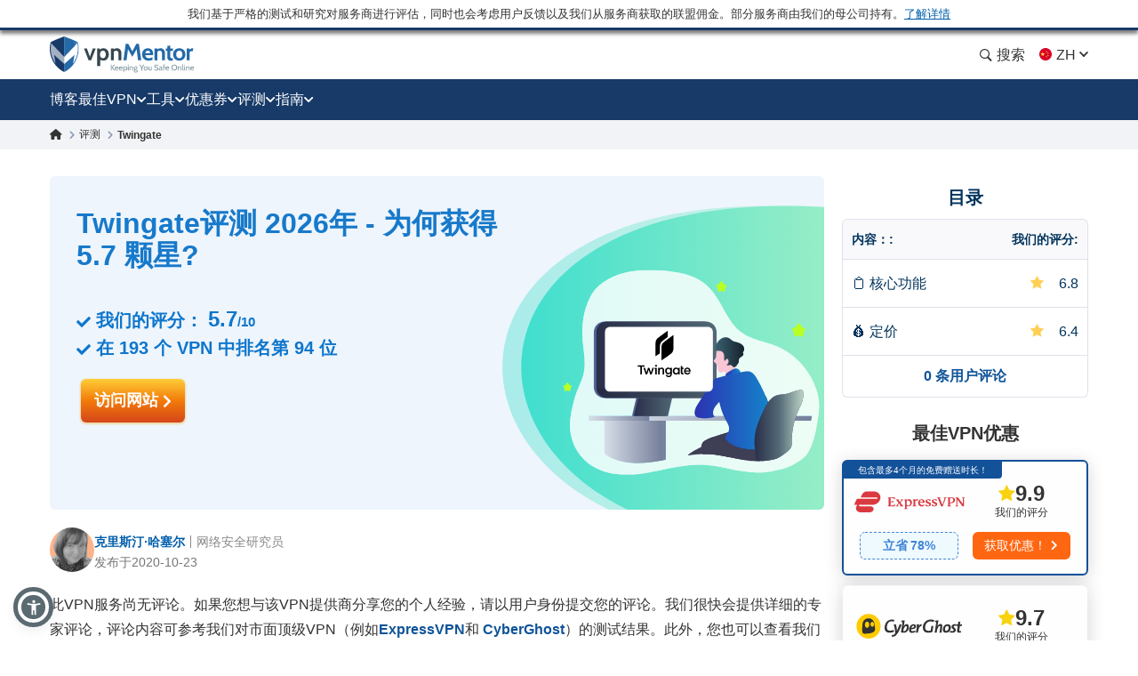

--- FILE ---
content_type: text/html; charset=UTF-8
request_url: https://zh.vpnmentor.com/reviews/twingate/
body_size: 58896
content:
<!doctype html>
<html class="no-js" lang="zh-hans" country="US">
<head>
    <meta charset="utf-8">
    <meta name="viewport" content="width=device-width, initial-scale=1.0">
    <meta name="referrer" content="no-referrer">
    <meta name="theme-color" content="#3382c2">

    <!-- Checking JavaScript support -->
    <script>document.documentElement.classList.remove("no-js");</script>

    <!-- Add for speedup Alooma init -->
    <script id="aloomajs"></script>

    <!-- Consent Management -->
    <script>
        const EU_codes=["AT","BE","BG","HR","CY","CZ","DK","EE","FI","FR","DE","GR","HU","IE","IT","LV","LT","LU","MT","NL","PL","PT","RO","SK","SI","ES","SE"];
        const countryAttribute = document.querySelector("html").getAttribute("country");
        window.isEU = EU_codes.includes(countryAttribute);

        var oneTrustID = '018e420e-cecd-75d6-b59f-428fff4b0e06';

        if (!window.isEU) {
            Array.from(document.getElementsByClassName('cookies-settings')).forEach(element => {
                element.style.display = 'none';
            });
        } else {

            if (window.location.hostname.includes('-mentors.')) {
                oneTrustID = '018e4211-5a54-7af7-b90e-d3227d3d9973';
            }

            if (window.location.hostname.includes('ow-to-guide.')) {
                oneTrustID = '018e422a-763f-7124-b8d8-a279f58921e9';
            }
        }
    </script>

        <title>Twingate评测 2026年 - 为何获得5.7 颗星?</title>
    
        
<meta name="robots" content="index, follow">
<link rel="canonical" href="https://zh.vpnmentor.com/reviews/twingate/">
<link rel="alternate" hreflang="x-default" href="https://www.vpnmentor.com/reviews/twingate/">

<meta name="description" content="Twingate评论 – 来自专家和真实用户。 看看日常用户和我们的专家在测试后对Twingate的看法">
            <meta property="og:locale" content="zh_CN">
            <meta property="og:type" content="website">
            <meta property="og:title" content="Twingate评测 2026年 - 为何获得5.7 颗星?">
            <meta property="og:description" content="Twingate评论 – 来自专家和真实用户。 看看日常用户和我们的专家在测试后对Twingate的看法">
            <meta property="og:url" content="https://zh.vpnmentor.com/reviews/twingate/">
            <meta property="og:site_name" content="vpnMentor">
            <meta property="article:publisher" content="https://www.facebook.com/vpnmentor/"><meta property="fb:app_id" content="603733949782292">
            <meta property="og:image" content="/wp-content/uploads/2017/12/VPN-review-vpnMentor-new.jpg">
            <meta property="og:image:secure_url" content="/wp-content/uploads/2017/12/VPN-review-vpnMentor-new.jpg">
            <meta property="og:image:width" content="1200">
            <meta property="og:image:height" content="630">
            <meta property="og:image:type" content="image/jpeg">
            <meta name="twitter:card" content="summary_large_image">
            <meta name="twitter:description" content="Twingate评论 – 来自专家和真实用户。 看看日常用户和我们的专家在测试后对Twingate的看法">
            <meta name="twitter:title" content="Twingate评测 2026年 - 为何获得5.7 颗星?">
            <meta name="twitter:site" content="@vpnmentor">
            <meta name="twitter:image" content="/wp-content/uploads/2017/12/VPN-review-vpnMentor-new.jpg">
            <meta name="twitter:creator" content="@vpnmentor"><meta name='robots' content='max-image-preview:large' />
        
            <!-- start Alooma -->
            <script>
            function generateGUID() {
                let m='xxxxxxxx-xxxx-4xxx-yxxx-xxxxxxxxxxxx', i= 0, u= '';
                while(i++<36) {
                    let c = m[i-1],r= Math.random()*16|0, v= c=='x' ? r : (r&0x3|0x8);
                    u += (c=='-'||c=='4') ? c : v.toString(16);
                }
                return u.toUpperCase();
            }

            if (typeof userGUID === 'undefined') {
                var userGUID = generateGUID();
            }

            if (typeof rndPage === 'undefined') {
                var rndPage = "1|" + (Date.now().toString(36) + Math.random().toString(36).substr(2, 5)).toUpperCase();
            }

            window.ALOOMA_CUSTOM_LIB_URL = location.protocol+'//'+location.hostname+'/jssdk/track/alooma-latest.min.js?v11032025';

            (function(e,b){if(!b.__SV){var a,f,i,g;
                window.alooma=b;
                b._i=[];
                b.init=function(a,e,d){function f(b,h){var a=h.split(".");
                2==a.length&&(b=b[a[0]],h=a[1]);
                b[h]=function(){b.push([h].concat(Array.prototype.slice.call(arguments,0)))}}var c=b;
                "undefined"!==typeof d?c=b[d]=[]:d="alooma";
                c.people=c.people||[];
                c.toString=function(b){var a="alooma";
                "alooma"!==d&&(a+="."+d);
                b||(a+=" (stub)");
                return a};
                c.people.toString=function(){return c.toString(1)+".people (stub)"};
                i="disable time_event track track_custom_event track_pageview track_links track_forms register register_once alias unregister identify name_tag set_config people.set people.set_once people.increment people.append people.union people.track_charge people.clear_charges people.delete_user".split(" ");
                for(g=0;
                    g<i.length;
                    g++)f(c,i[g]);
                b._i.push([a,e,d])};
                b.__SV=1.2;
                // a=e.createElement("script");
                a=e.getElementById("aloomajs");
                a.type="text/javascript";
                a.async=!0;
                a.src="undefined"!==typeof ALOOMA_CUSTOM_LIB_URL?ALOOMA_CUSTOM_LIB_URL:"file:"===e.location.protocol&&"//cdn.alooma.com/libs/alooma-latest.min.js".match(/^\/\//)?"https://cdn.alooma.com/libs/alooma-latest.min.js":"//cdn.alooma.com/libs/alooma-latest.min.js";
                // f=e.getElementsByTagName("script")[0];
                // f.parentNode.insertBefore(a,f)
            }})(document,window.alooma||[]);
            // alooma.init("gBsWnjXdjn", {"api_host":"https://www.iknowlogy.net/jssdk"},"newiknowlogy");
            alooma.init("gBsWnjXdjn", {"api_host": location.protocol+'//'+location.hostname+ "/jssdk","fb_host":"https://wsknow.net/jssdk"},"newiknowlogy");
            </script>
            <!-- end Alooma -->

        <link rel='dns-prefetch' href='//zh.vpnmentor.com' />
<link rel='dns-prefetch' href='//s.w.org' />

                
<!-- 
                                                                                                                                                                                                                                                                                                            
                              ```                                                                                                                                                                                                                                                                           
                          `.--:::--.`                                                                                                                                                                                                                                                                       
                     ``.--:::::::::::--.``                                                                                                                                                                                                                                                                  
            ````..---:::::::::::::::::::::---..````                                                                                                 `:-`                              `--                                                                                                                   
   ----------:::::::::::::::::::::::::::::::::::::---------.                                                                                        `//::.`                        `.::/-                                                                                                                   
   :``-:::::::::::::::::::::::::::::::::::::::::::::::::-`.-                                                                                        `/////:-`                    `-:////-                                                               .--                                                 
   :    .-:::::::::::::::::::::::::::::::::::::::::::-.   .:                                                                                        `///////::.`              `.:://////-                                                            `-://-                                                 
   :      `-:::::::::::::::::::::::::::::::::::::::.`     .:                                                                                        `//////////:-.          .:://///////-                                                           ::////-                                                 
   :         .-:::::::::::::::::::::::::::::::::-`        .:         ````````         ``````` ``````````.....``          ``````` ```....``          `/////////////:-`    `-:////////////-          ``........`          ......  `......``       `..-//////:.....        ``.......``          ......``.....  
   :`          `.:::::::::::::::::::::::::::::.`          .:         `-------`       `------` .-----------------.`       ------------------.`       `///////////////:-..::///////://////-       `.-::////////::-`      `//////:::///////::-`    .///////////////`     .-::///////:::.`       //////::////:  
   -.             `-:::::::::::::::::::::::-`             .-          `-------`     `------`  .--------------------`     ---------------------`     `///////.-:///////////////::.`//////-      .:///////////////:-`    `///////////////////:-   .///////////////`   .:///////////////:-`     ////////////:  
   .-               `.-:::::::::::::::::-.                -.           `-------`   `------`   .----------.----------.    -----------..---------`    `///////`  .-://////////:-`  `//////-     .://////::-::://////:.   `/////////:---:://////:  .---//////:-----`  -///////::-::///////:`    ////////::---  
   `:                  `-:::::::::::::-`                  :`            `-------` `------`    .-------``    `.-------`   --------`     `.-------    `///////`    `.-:////:-`     `//////-    `://///:.`  `.:///////-   `///////-`     `-://///-    `//////.       -//////:.`   ``-//////:    //////:.`      
    :                    `.-:::::::-.`                   `:              `-------`------`     .------`        `-------   -------         .------    `///////`       `.--`        `//////-    -/////:`  `-://////:-`    `//////-         -/////:     //////.       ://///-         .//////.   //////:        
    :.        `             `-:::-`             `        .-               `------------`      .-----.          -------   ------.         .------    `///////`                    `//////-    ://///-`-:://///:-`       `//////.         -/////:     //////.      `//////.          ://///.   //////:        
    .-       `--.`            ```            `.--`       :`                `----------`       .------`        `-------   ------.         .------    `///////`                    `//////-    ://///:://///:-.``        `//////.         -/////:     ://///-       ://///:`        .//////.   //////:        
     :`      `:::--.`                     `.--:::`      `:                   --------`        .-------.`    `.-------`   ------.         .------    `///////`                    `//////-    `://///////:.```-:-`      `//////.         -/////:     -/////:-``    -//////:.`   ``-://///:    //////:        
     --      `///:::-.`                ``--:::///`      -.                    ------.         .---------------------.    ------.         .------    `///////`                    `//////-     .:////////::::////::.    `//////.         -/////:     `://////::::`  -://////:::::///////:`    //////:        
     `:`     `//////:::-.`           `.-::://////`     .:                      ----.          .-------------------.`     ------.         .------    `///////`                    `//////-      `-:////////////////:`   `//////.         -/////:      `::////////`   `:://////////////:.      //////:        
      .-     `/////////:::-.`     `.-::://///////`     :.                       .-.           .-----------------.`       ------.         .------    `:::::::`                    `::::::-        `.:::////////::-.     `::::::`         -:::::-        `-:::////`     `-::://////::-.`       :::::::        
       :.    `///////////:::--.`.--:::///////////`    --                         `            .------`````.````          ``````           ``````     ```````                      ```````           ``........`         ``````          ```````           ``....         ``.....``           ```````        
       `:`   `//////////////::::::://////////////`   .:`                                      .------`                                                                                                                                                                                                      
        .:   `///////////////////////////////////`  `:`                                       .------`                        ``     ``                           ``                      ``      ``                       `````             ```                `````             `` ``                     
         .-  `///////////////////////////////////` `:.                                        .------`                        --   .-.`                           ..                      `--`   .-`                     `-..`.--`          .-.`              .-..``.-.           -. `.                     
          .-``///////////////////////////////////`.:.                                         .------`                        -- .-.`    .....`  `.....  `-.....  .. `-...-.  `....--      `--``--` ......  ..   .-      .-.`   .`  ...... `--.. .....`      .-`     `-. `....-.  -. .-  -.....`  .....`    
           .:.///////////////////////////////////-:.                                          `......`                        -----.    --` `.-``-.` `-- `-.  `-. -- `-.  .-``-.  `--        .--.  .-`  `-- --   .-       `..--..` `.` `.-` .-  --` `.-`     --       -- .-`  .-` -. .- `-.   -. --`  .-.   
            `:///////////////////////////////////-`                                                                           --` `--` `--.....`.-...... `-    -- -- `-`  `-``-.   --         --   .-    -- --   .-      .`    `-- .-....-` .-  --.....`     .-`     `-. .-`  `-` -. .- `-.   -. --.....`   
              -:///////////////////////////////:.                                                                             --   `--` .-.``--` --``.-. `-.``.-` -- `-`  `-` .-.`.--         --   `-.``.-. .-.``--      .-..``.-. --```--` .-  .-.``.-`      .-.```.-.  .-`  `-` -. .- `-.   -. .-.``.-`   
               `-:///////////////////////////:-`                                                                              ``     ``  ``..`    ``.``  `-...`   ``  `    `  `.```--         ``     `..``   `..```        `...``   `..` .` ``   ``..`          `...`    ``    `  .` `.  ``   ``   `..`     
                 `-:///////////////////////:-`                                                                                                           `-`                  .-..--`                                                                                                                       
                   `.:://///////////////:-.                                                                                                                                                                                                                                                                 
                      `.-:://///////::-.                                                                                                                                                                                                                                                                    
                          `.-:::::-.`                                                                                                                                                                                                                                                                       
                                                                                                                                                                                                                                                                                                            
                                                                                                                                                                                                                                                                                                            
                                                                                                    

    Hello! We provide cybersecurity tips from top tech experts and create honest VPN reviews. 
    Is your data safe online? Find out with this IP tool: https://www.vpnmentor.com/tools/ipinfo/
-->
    <link rel="EditURI" type="application/rsd+xml" title="RSD" href="https://zh.vpnmentor.com/xmlrpc.php?rsd" />
<link rel="wlwmanifest" type="application/wlwmanifest+xml" href="https://zh.vpnmentor.com/wp-includes/wlwmanifest.xml" /> 
<link rel="alternate" hreflang="en" href="https://www.vpnmentor.com/reviews/twingate/" >
<link rel="alternate" hreflang="fr" href="https://fr.vpnmentor.com/reviews/twingate/" >
<link rel="alternate" hreflang="he" href="https://he.vpnmentor.com/reviews/twingate/" >
<link rel="alternate" hreflang="zh" href="https://zh.vpnmentor.com/reviews/twingate/" >
<link rel="alternate" hreflang="de" href="https://de.vpnmentor.com/reviews/twingate/" >
<link rel="alternate" hreflang="it" href="https://it.vpnmentor.com/reviews/twingate/" >
<link rel="alternate" hreflang="ja" href="https://ja.vpnmentor.com/reviews/twingate/" >
<link rel="alternate" hreflang="ru" href="https://ru.vpnmentor.com/reviews/twingate/" >
<link rel="alternate" hreflang="es" href="https://es.vpnmentor.com/reviews/twingate/" >
<link rel="alternate" hreflang="ar" href="https://ar.vpnmentor.com/reviews/twingate/" >
<link rel="alternate" hreflang="id" href="https://id.vpnmentor.com/reviews/twingate/" >
<link rel="alternate" hreflang="pl" href="https://pl.vpnmentor.com/reviews/twingate/" >
<link rel="alternate" hreflang="pt" href="https://pt.vpnmentor.com/reviews/twingate/" >
<link rel="alternate" hreflang="tr" href="https://tr.vpnmentor.com/reviews/twingate/" >
<link rel="alternate" hreflang="vi" href="https://vi.vpnmentor.com/reviews/twingate/" >
<link rel="alternate" hreflang="th" href="https://th.vpnmentor.com/reviews/twingate/" >
<link rel="alternate" hreflang="el" href="https://el.vpnmentor.com/reviews/twingate/" >
<link rel="alternate" hreflang="nl" href="https://nl.vpnmentor.com/reviews/twingate/" >
<link rel="alternate" hreflang="bg" href="https://bg.vpnmentor.com/reviews/twingate/" >
<link rel="alternate" hreflang="cs" href="https://cs.vpnmentor.com/reviews/twingate/" >
<link rel="alternate" hreflang="fi" href="https://fi.vpnmentor.com/reviews/twingate/" >
<link rel="alternate" hreflang="ro" href="https://ro.vpnmentor.com/reviews/twingate/" >
<link rel="alternate" hreflang="sv" href="https://sv.vpnmentor.com/reviews/twingate/" >
<link rel="alternate" hreflang="ko" href="https://ko.vpnmentor.com/reviews/twingate/" >
<link rel="alternate" hreflang="hu" href="https://hu.vpnmentor.com/reviews/twingate/" >
<link rel="alternate" hreflang="da" href="https://da.vpnmentor.com/reviews/twingate/" >
<link rel="alternate" hreflang="nb" href="https://nb.vpnmentor.com/reviews/twingate/" >
<link rel="alternate" hreflang="hr" href="https://hr.vpnmentor.com/reviews/twingate/" >
<link rel="alternate" hreflang="uk-ua" href="https://uk.vpnmentor.com/reviews/twingate/" >
            <!-- Favicon for IE 8 -->
            <!--[if IE 8]>
            <link rel="shortcut icon" href="/wp-content/themes/vpnmentor/images/favicon_vm/favicon.ico">
            <![endif]-->

            <!-- Favicon for IE 9-10 -->
            <meta name="msapplication-TileImage" content="/wp-content/themes/vpnmentor/images/favicon_vm/ms-icon-144x144.png">
            <meta name="msapplication-TileColor" content="#3382c2">

            <!-- Favicon for Android -->
            <link rel="icon" sizes="192x192" href="/wp-content/themes/vpnmentor/images/favicon_vm/android-icon-192x192.png">

             <!-- Favicon for iOS -->
            <link rel="apple-touch-icon" sizes="180x180" href="/wp-content/themes/vpnmentor/images/favicon_vm/apple-icon-180x180.png">

            <!-- Favicon for OSX -->
            <link rel="icon" type="image/png" sizes="32x32" href="/wp-content/themes/vpnmentor/images/favicon_vm/favicon-32x32.png">
            <link rel="icon" type="image/png" sizes="16x16" href="/wp-content/themes/vpnmentor/images/favicon_vm/favicon-16x16.png">
            
            <!-- Favicon for Windows 8 and Windows 8.1 -->
            <meta name="msapplication-config" content="/wp-content/themes/vpnmentor/images/favicon_vm/favicon.xml">
            
            <!-- Favicon for Desktop -->
            <link rel="icon" href="/wp-content/themes/vpnmentor/images/favicon_vm/favicon.ico">
            <link rel="icon" href="/wp-content/themes/vpnmentor/images/favicon_vm/favicon-32x32.ico" sizes="32x32">
            <link rel="icon" href="/wp-content/themes/vpnmentor/images/favicon_vm/favicon-48x48.ico" sizes="48x48">
        <link rel="stylesheet" href="https://zh.vpnmentor.com/wp-content/themes/vpnmentor/css/vendor.css?v=1767085161">
<style>.header .menu-coupons li a.coupon-expressvpn:before {
                        background-position: center;
                        background-size: 100%;
                        background-image: url(/wp-content/uploads/2019/06/ExpressVPN_Monogram_Logo_Red-1.svg);
                        height: 28px;
                    }.header .menu-coupons li a.coupon-cyberghost-vpn:before {
                        background-position: center;
                        background-size: 100%;
                        background-image: url(/wp-content/uploads/2019/05/VM-_CyberGhost.svg);
                        height: 28px;
                    }.header .menu-coupons li a.coupon-private-internet-access:before {
                        background-position: center;
                        background-size: 100%;
                        background-image: url(/wp-content/uploads/2022/03/VM_PIA-ICON.svg);
                        height: 28px;
                    }.header .menu-coupons li a.coupon-ipvanish-vpn:before {
                        background-position: center;
                        background-size: 100%;
                        background-image: url(/wp-content/uploads/2019/05/VM-_Ip-Vanish.svg);
                        height: 28px;
                    }.header .menu-coupons li a.coupon-privatevpn:before {
                        background-position: center;
                        background-size: 100%;
                        background-image: url(/wp-content/uploads/2019/05/VM-_Private-VPN.svg);
                        height: 28px;
                    }</style>    
    <!-- Google Tag Manager -->
    <script data-qa-id="googletagmanager">(function(w,d,s,l,i){w[l]=w[l]||[];w[l].push({'gtm.start':
    new Date().getTime(),event:'gtm.js'});var f=d.getElementsByTagName(s)[0],
    j=d.createElement(s),dl=l!='dataLayer'?'&l='+l:'';j.async=true;j.src=
    location.origin+'/metrics3/gtm.js?id='+i+dl;f.parentNode.insertBefore(j,f);
    })(window,document,'script','dataLayer','GTM-5B6232FL');</script>
    <!-- End Google Tag Manager -->

    <script>
        window.ga4IdsValues = window.ga4IdsValues || {};
        window.dataLayer = window.dataLayer || [];
        window.gaEvents = window.gaEvents || [];

        // Ensure the GTAG is loaded and initialized
        window.gtag = function gtag(){
            if (arguments[0] === 'event' && typeof arguments[1] === 'string' && typeof arguments[2] === 'object') {
                const eventData = {
                    event: arguments[1], // Event name
                    event_category: arguments[2].event_category || undefined,
                    event_label: arguments[2].event_label || undefined,
                    non_interaction: arguments[2].non_interaction || false,
                    ...arguments[2] // Include any additional properties dynamically
                };
                window.dataLayer.push(eventData);
            } else {
                window.dataLayer.push(arguments);
            }
            
            window.gaEvents.push(arguments)
        }

        if (window.isEU) {
            gtag('consent', 'default', {
                'ad_storage': 'denied',
                'ad_user_data': 'denied',
                'ad_personalization': 'denied',
                'analytics_storage': 'granted',
                'wait_for_update': 500
            });
        }

        function gtagApiResultInit() {
            const interval = setInterval(() => {
                let measurementID = 'GTM-5B6232FL'; 
                    if (typeof google_tag_manager !== 'undefined' &&
                        google_tag_manager[measurementID] &&
                        google_tag_manager[measurementID].dataLayer &&
                        typeof google_tag_manager[measurementID].dataLayer.get === 'function') {
                        
                        const gtagApiResult = google_tag_manager[measurementID].dataLayer.get('gtagApiResult');

                        if (gtagApiResult && gtagApiResult.client_id && gtagApiResult.session_id) {

                            if (typeof aloomaTrackPageview === 'function' && typeof rndPage !== 'undefined') {
                                clearInterval(interval);

                                window.ga4IdsValues = {
                                    "pageview_id": rndPage,
                                    "client_id": gtagApiResult.client_id,
                                    "session_id": gtagApiResult.session_id
                                };

                                aloomaTrackPageview("gcid", window.ga4IdsValues);
                            }
                        }
                    }
            }, 100);
        }

        // Initialize the function
        gtagApiResultInit();

    </script>

</head>

<body class="vendor-template-default single single-vendor postid-507123 new-menu">

<header class="header">
            <div class="header__start">
                            <div class="ftc-navbar">
    我们基于严格的测试和研究对服务商进行评估，同时也会考虑用户反馈以及我们从服务商获取的联盟佣金。部分服务商由我们的母公司持有。<div class="ftc-navbar__tooltip disclosureTooltip">了解详情<div class="ftc-navbar__tooltip__text">vpnMentor 成立于 2014 年，致力于评测 VPN 服务并报道隐私相关资讯。如今，我们的网络安全研究员、撰稿人和编辑团队与 Kape Technologies PLC 持续合作，共同维护读者的网络自由。Kape 旗下还拥有 Holiday.com、ExpressVPN、CyberGhost 及 Private Internet Access，这些产品亦可能出现在本站的排名与评测中。vpnMentor 发布的所有评测内容均基于文章发布当日的准确信息，并遵循既定的严格评测标准。该标准要求评测团队进行专业且详尽的测试，综合考量产品的技术性能与质量，同时兼顾其可为用户带来的商业价值。我们的排名与评测可能会同时考虑上述同一所有权关系，以及通过本站链接所产生的联盟佣金。请注意，我们的评测对象并未涵盖所有 VPN 提供商，所载信息可保证在文章发布之日为准确。</div></div></div>                                </div>
    
        

<div class="header__wrap">
    <div class="container">
        <div class="header__inner">
            <a id="main_logo" aria-label="Header Logo" class="logo" href="https://zh.vpnmentor.com">
                                    <svg class="desktop" width="163" height="41" viewBox="0 0 163 41" fill="none" xmlns="http://www.w3.org/2000/svg">
<path d="M160.521 38.2563C160.058 38.2689 159.6 38.1566 159.196 37.931C158.851 37.7254 158.568 37.4301 158.378 37.0764C158.182 36.7135 158.075 36.3089 158.067 35.8965C158.065 35.5015 158.154 35.1113 158.329 34.757C158.499 34.4235 158.756 34.1422 159.073 33.9428C159.432 33.7303 159.843 33.6231 160.26 33.6335C160.605 33.6273 160.947 33.7027 161.257 33.8535C161.542 33.9971 161.778 34.2206 161.936 34.4966C162.133 34.8746 162.218 35.3008 162.182 35.7254V35.9529H158.914C158.931 36.2926 159.032 36.6228 159.208 36.9138C159.356 37.1301 159.563 37.2995 159.805 37.4017C160.067 37.4975 160.344 37.5443 160.623 37.5399C160.844 37.542 161.065 37.5203 161.281 37.4751C161.501 37.4347 161.715 37.3691 161.919 37.2795L162.026 37.9226C161.82 38.0102 161.61 38.0862 161.396 38.1501C161.114 38.2303 160.822 38.2661 160.529 38.2563H160.521ZM159.017 35.3747H161.34C161.345 35.1856 161.303 34.9982 161.217 34.8294C161.141 34.6726 161.014 34.5463 160.857 34.4712C160.665 34.3828 160.454 34.341 160.243 34.349C159.947 34.3349 159.655 34.4307 159.425 34.6179C159.205 34.8197 159.051 35.0836 158.983 35.3747H159.017Z" fill="#78909C"/>
<path d="M18.2685 0.756396L16.1905 0V40H16.2016C19.7353 38.2314 22.8911 35.7731 25.4803 32.7697L25.6136 32.6029C26.6137 31.4016 27.5138 30.1001 28.3028 28.7542C28.4361 28.5206 28.5695 28.2981 28.7028 28.0534C30.4474 24.8832 31.6031 21.4238 32.1031 17.8309C32.2143 17.0968 32.2809 16.3515 32.3365 15.5951C32.381 14.9833 32.381 14.3493 32.381 13.7152C32.381 11.5595 32.1631 9.4533 31.7031 7.35261C31.6364 7.04116 31.5031 6.76307 31.3142 6.50723C31.1253 6.26251 30.8919 6.06229 30.6141 5.91769C26.6026 3.97108 22.48 2.24694 18.2685 0.756396Z" fill="#246AA8"/>
<path d="M14.1125 0.756396L16.1905 0V40H16.1794C12.6457 38.2314 9.48982 35.7731 6.90068 32.7697L6.76733 32.6029C5.76723 31.4016 4.86714 30.1001 4.07818 28.7542C3.94483 28.5206 3.81148 28.2981 3.67814 28.0534C1.93352 24.8832 0.777854 21.4238 0.277805 17.8309C0.166683 17.0968 0.10001 16.3515 0.0444488 15.5951C0 14.9833 0 14.3493 0 13.7152C0 11.5595 0.217888 9.45329 0.677844 7.35261C0.744517 7.04116 0.877864 6.76307 1.06677 6.50723C1.25568 6.26251 1.48903 6.06229 1.76684 5.91769C5.77834 3.97108 9.90097 2.24694 14.1125 0.756396Z" fill="#173A68"/>
<path d="M31.6109 12.2677V14.7122C31.6033 14.865 31.5869 15.0172 31.562 15.1682V15.5264C31.5586 15.5453 31.5586 15.5648 31.562 15.5837C31.5717 15.7192 31.5522 15.8551 31.5047 15.9824C31.4473 16.113 31.2753 16.2832 31.2753 16.4788C31.2917 16.5985 31.2717 16.7203 31.2179 16.8285C31.1606 16.9423 31.2179 17.0241 31.1606 17.1218C31.1117 17.3738 31.0459 17.6267 30.9885 17.8787L30.9152 18.1607V18.2369L30.8419 18.5377C30.793 18.7164 30.7479 18.8875 30.6867 19.0501C30.6256 19.2128 30.6379 19.2288 30.605 19.319C30.5109 19.6124 30.4085 19.9132 30.3107 20.2065C30.2922 20.2924 30.2605 20.3749 30.2167 20.451C30.0531 20.8741 29.8895 21.2652 29.7014 21.6883L29.5294 22.0794C29.4354 22.2824 29.3329 22.4865 29.2351 22.6736L21.7861 3.0625C24.6786 4.10894 27.5129 5.30969 30.2768 6.6596C30.4821 6.76978 30.6614 6.92273 30.8025 7.10812C30.9436 7.2935 31.0433 7.50701 31.0948 7.73422C31.1143 7.88286 31.1457 8.02968 31.1888 8.17328C31.2828 8.61234 31.3524 9.0608 31.4097 9.50832L31.4502 9.79037C31.4408 9.97402 31.4602 10.158 31.5075 10.3357V12.012C31.5445 12.0428 31.5733 12.0822 31.5914 12.1269C31.6094 12.1715 31.6162 12.2199 31.6109 12.2677Z" fill="url(#paint0_linear_16_38)"/>
<path opacity="0.6" d="M16.3218 30.9274L4.86952 20.6964L6.50542 30.4639C6.00619 29.7804 5.53987 29.064 5.11491 28.34C4.95978 28.0796 4.81217 27.8107 4.66457 27.5258C2.92674 24.41 1.78259 20.9986 1.29029 17.465C1.18123 16.7323 1.10758 15.9999 1.06935 15.2679C1.01659 14.6507 0.996193 14.0312 1.00824 13.412C1.00935 12.4658 1.05861 11.5204 1.15584 10.5792C1.14806 10.3656 1.17022 10.152 1.22166 9.94461V9.71708C1.31567 9.00067 1.43413 8.27674 1.5902 7.55469L16.3133 23.0158L16.3218 30.9274Z" fill="white"/>
<path d="M16.3213 30.9303L27.8149 20.6825L26.1743 30.4499C26.6735 29.7664 27.1399 29.05 27.5648 28.3261C27.7199 28.0656 27.8675 27.7967 28.0152 27.5119C29.7362 24.4039 30.8678 21.0044 31.3528 17.4849C31.4562 16.7522 31.5298 16.0198 31.5737 15.2878C31.5737 14.6607 31.6395 14.0345 31.6395 13.4319C31.6365 12.4803 31.5847 11.5294 31.4844 10.5831C31.4922 10.3696 31.47 10.1559 31.4186 9.94851V9.72099C31.3246 9.00458 31.2061 8.28065 31.05 7.55859L16.3298 23.0188L16.3213 30.9303Z" fill="white"/>
<path d="M48.3972 13.4854L45.084 22.7884L41.7708 13.4854H38.499L43.6521 26.8575H46.5074L51.6784 13.4609L48.3972 13.4854Z" fill="#37474F"/>
<path d="M65.7143 16.7581C65.2861 15.7403 64.5805 14.8633 63.6779 14.2272C62.7886 13.6755 61.7771 13.3513 60.7328 13.2831C59.6885 13.2149 58.6434 13.4048 57.6899 13.8361C57.2234 14.0852 56.7825 14.3797 56.3737 14.7151L56.0136 13.4779H53.3623V33.3701H56.6341V26.0452C56.9882 26.3048 57.3693 26.5255 57.7708 26.7033C58.5844 27.0148 59.4527 27.1587 60.3233 27.1264C61.5057 27.1675 62.6708 26.8342 63.6525 26.174C64.5569 25.5398 65.2631 24.6623 65.6889 23.643C66.1861 22.564 66.4455 21.3908 66.4497 20.2028C66.454 19.0148 66.2028 17.8397 65.7134 16.7572L65.7143 16.7581ZM62.1642 23.2698C61.9068 23.6431 61.5583 23.9445 61.1517 24.1454C60.7451 24.3463 60.294 24.4401 59.841 24.4177C59.1896 24.4633 58.5415 24.2904 57.9994 23.9263C57.4572 23.5623 57.0519 23.0279 56.8475 22.4076C56.6068 21.7032 56.4907 20.9623 56.5044 20.218C56.4913 19.4713 56.6074 18.728 56.8475 18.0208C57.0536 17.4291 57.4362 16.9149 57.9438 16.5475C58.5023 16.1691 59.168 15.9808 59.842 16.0107C60.2961 15.9917 60.7477 16.0886 61.1541 16.2922C61.5605 16.4958 61.9084 16.7995 62.1651 17.1746C62.7489 18.0792 63.0349 19.1437 62.9831 20.2189C63.0313 21.2885 62.7454 22.3465 62.1651 23.2463L62.1642 23.2698Z" fill="#37474F"/>
<path d="M79.3495 14.9839C79.2376 14.831 79.1144 14.6868 78.9809 14.5523C78.5233 14.1099 77.9784 13.7677 77.381 13.5477C76.7837 13.3277 76.147 13.2347 75.5117 13.2746C74.6647 13.2588 73.8253 13.437 73.0578 13.7955C72.667 13.9861 72.29 14.2038 71.9296 14.447L71.8723 13.4862H68.7236V26.8583H72.0697V17.1895C72.2684 16.9598 72.4888 16.7498 72.7278 16.5624C73.2834 16.1703 73.9543 15.9754 74.6336 16.0087C75.0219 15.9762 75.4123 16.041 75.7693 16.1973C76.1264 16.3535 76.4388 16.5963 76.6784 16.9037C77.1508 17.7488 77.3668 18.7132 77.2999 19.6791V26.8573H80.6046V19.4112C80.6757 17.8391 80.2368 16.2861 79.3532 14.9839H79.3495Z" fill="#37474F"/>
<path d="M68.7236 38.1573V31.8008H69.5886V38.1573H68.7236ZM72.0443 38.1573L69.7212 34.7877L72.0857 31.8008H73.1406L70.6867 34.7717L73.1406 38.1563L72.0443 38.1573Z" fill="#78909C"/>
<path d="M75.5537 38.2538C75.0907 38.2664 74.6327 38.154 74.2281 37.9285C73.8831 37.7229 73.6004 37.4275 73.4101 37.0739C73.2202 36.7099 73.1233 36.3045 73.1281 35.894C73.1254 35.499 73.2149 35.1088 73.3895 34.7545C73.5598 34.421 73.8171 34.1397 74.1341 33.9403C74.4649 33.7534 74.8352 33.6475 75.2148 33.6311C75.5944 33.6148 75.9725 33.6885 76.3181 33.8463C76.6022 33.9898 76.8382 34.2134 76.9969 34.4893C77.1754 34.7979 77.2634 35.1504 77.2508 35.5066C77.2508 35.5715 77.2508 35.6448 77.2508 35.7182V35.9457H73.979C73.9959 36.2854 74.097 36.6156 74.2732 36.9065C74.4215 37.1229 74.6287 37.2922 74.8702 37.3945C75.1321 37.4903 75.4094 37.5371 75.6882 37.5327C75.9093 37.5348 76.1299 37.513 76.3463 37.4678C76.5659 37.4275 76.7802 37.3619 76.9847 37.2723L77.0909 37.9153C76.883 38.0042 76.6698 38.0802 76.4525 38.1429C76.1607 38.2282 75.8565 38.2641 75.5528 38.2491L75.5537 38.2538ZM74.0495 35.3722H76.4046C76.4096 35.1831 76.3676 34.9957 76.2824 34.8269C76.2065 34.67 76.0795 34.5437 75.9223 34.4687C75.7298 34.3811 75.5197 34.3393 75.3084 34.3464C75.0119 34.3324 74.7207 34.4281 74.4904 34.6153C74.2701 34.8172 74.116 35.0811 74.0485 35.3722H74.0495Z" fill="#78909C"/>
<path d="M80.2332 38.2565C79.7676 38.27 79.3071 38.1576 78.9 37.9312C78.5524 37.7289 78.2689 37.4327 78.0821 37.0765C77.8922 36.7125 77.7953 36.3072 77.8 35.8966C77.7946 35.5022 77.8816 35.112 78.0539 34.7571C78.2273 34.4234 78.4871 34.1422 78.806 33.9429C79.1642 33.7295 79.5757 33.6223 79.9925 33.6336C80.3353 33.6274 80.6746 33.7029 80.9825 33.8536C81.2698 33.9959 81.5088 34.2195 81.6698 34.4967C81.8416 34.8076 81.9264 35.159 81.9152 35.514C81.9191 35.5844 81.9191 35.6551 81.9152 35.7255C81.9228 35.8012 81.9228 35.8774 81.9152 35.953H78.6434C78.659 36.2942 78.7633 36.6254 78.9461 36.9139C79.0927 37.1318 79.3004 37.3016 79.5431 37.4018C79.8046 37.4991 80.0821 37.546 80.3611 37.54C80.5781 37.5418 80.7947 37.5201 81.007 37.4752C81.2272 37.4372 81.4417 37.3715 81.6454 37.2796L81.76 37.9227C81.5521 38.0115 81.3389 38.0875 81.1217 38.1502C80.8323 38.2339 80.5313 38.2697 80.2304 38.2565H80.2332ZM78.7195 35.3748H81.0756C81.083 35.1864 81.0436 34.999 80.9609 34.8295C80.882 34.6749 80.7559 34.5494 80.6008 34.4713C80.4058 34.3833 80.1932 34.3414 79.9794 34.3491C79.683 34.3359 79.3921 34.4315 79.1614 34.618C78.9441 34.8223 78.7907 35.0852 78.7195 35.3748Z" fill="#78909C"/>
<path d="M82.7607 40.3522V33.7071H83.3991L83.5467 34.7244L83.3173 34.5617C83.4957 34.2828 83.7332 34.0466 84.0131 33.8698C84.3254 33.696 84.6786 33.609 85.036 33.6178C85.4088 33.609 85.775 33.7172 86.0833 33.9271C86.3754 34.1338 86.6069 34.4149 86.7536 34.7413C86.9143 35.111 86.9951 35.5106 86.9906 35.9137C86.9962 36.3153 86.9211 36.714 86.7696 37.0861C86.6275 37.4118 86.4002 37.693 86.1115 37.9003C85.7932 38.1144 85.4156 38.2226 85.0322 38.2096C84.6967 38.2125 84.3655 38.1344 84.0666 37.9821C83.7849 37.8476 83.5633 37.6129 83.4452 37.324L83.5759 37.1613V40.3109L82.7607 40.3522ZM84.8789 37.5195C85.056 37.5276 85.2325 37.4942 85.3944 37.422C85.5563 37.3499 85.6992 37.241 85.8116 37.104C86.0311 36.7525 86.1475 36.3464 86.1475 35.932C86.1475 35.5176 86.0311 35.1116 85.8116 34.7601C85.6992 34.6231 85.5563 34.5142 85.3944 34.442C85.2325 34.3699 85.056 34.3365 84.8789 34.3445C84.6417 34.3423 84.4079 34.4012 84.2001 34.5157C83.992 34.6423 83.8246 34.826 83.7178 35.045C83.5875 35.3221 83.5259 35.6265 83.5383 35.9325C83.5247 36.2464 83.5863 36.5591 83.7178 36.8445C83.8276 37.0569 83.9947 37.2345 84.2001 37.3569C84.41 37.4651 84.6429 37.5209 84.8789 37.5195Z" fill="#78909C"/>
<path d="M87.8408 32.7127V31.8008H88.6588V32.7127H87.8408ZM87.8408 38.1582V33.7093H88.6588V38.161L87.8408 38.1582Z" fill="#78909C"/>
<path d="M89.7803 38.1578V33.7061H90.4187L90.5822 34.5607L90.2635 34.43C90.5018 34.1437 90.8047 33.9181 91.1473 33.7719C91.4101 33.6777 91.6862 33.6256 91.9652 33.6177C92.2284 33.5911 92.494 33.6285 92.7396 33.7267C92.9851 33.8249 93.2033 33.9811 93.3755 34.1818C93.6746 34.6343 93.8209 35.1707 93.7929 35.7124V38.1569H92.975V35.7124C93.007 35.3481 92.9149 34.9836 92.7136 34.6782C92.5966 34.559 92.4541 34.4678 92.2968 34.4115C92.1395 34.3551 91.9715 34.3351 91.8054 34.3529C91.521 34.3513 91.2404 34.4184 90.9875 34.5485C90.8643 34.6114 90.7561 34.6998 90.67 34.808C90.5839 34.9162 90.5219 35.0415 90.4882 35.1756L90.5945 34.6792V38.1625L89.7803 38.1578Z" fill="#78909C"/>
<path d="M96.7178 40.4253C96.3472 40.4302 95.9778 40.3808 95.6215 40.2787C95.3349 40.2005 95.0749 40.0458 94.8694 39.8311C94.7761 39.7339 94.7031 39.6191 94.6547 39.4933C94.6063 39.3676 94.5834 39.2334 94.5874 39.0987C94.5812 38.8749 94.6537 38.656 94.7923 38.4801C94.9454 38.2941 95.1421 38.1488 95.3649 38.057C95.2398 37.9996 95.1282 37.9163 95.0377 37.8126C94.9651 37.7224 94.9247 37.6106 94.923 37.4948C94.9211 37.358 94.9674 37.2249 95.0537 37.1187C95.1571 36.9909 95.2967 36.8972 95.4542 36.8499C95.2075 36.6996 95.0089 36.482 94.8816 36.2228C94.7411 35.9514 94.6706 35.6492 94.6767 35.3437C94.6741 35.0366 94.7502 34.734 94.8976 34.4646C95.0468 34.2045 95.2647 33.9904 95.5275 33.846C95.8341 33.6825 96.1777 33.6012 96.5251 33.61C96.9183 33.6074 97.3022 33.7299 97.6213 33.9598C97.7715 33.871 97.934 33.8051 98.1036 33.7642C98.3085 33.7064 98.5207 33.6789 98.7335 33.6824H98.8069L98.7006 34.2277H98.2832C98.181 34.2345 98.0796 34.2509 97.9804 34.2766C98.2378 34.5654 98.3779 34.94 98.3734 35.3268C98.3791 35.6447 98.303 35.9587 98.1525 36.2387C98.0034 36.5059 97.7822 36.7258 97.5141 36.8734C97.2115 37.0399 96.8694 37.1215 96.5241 37.1093H96.2054L95.9233 37.0445C95.7842 37.0934 95.7109 37.1667 95.7109 37.2805C95.7142 37.3183 95.7273 37.3547 95.7489 37.386C95.7705 37.4173 95.7998 37.4425 95.834 37.4591C95.9535 37.5219 96.0841 37.5606 96.2186 37.5728L97.4126 37.7609C97.8153 37.8075 98.2002 37.9528 98.5333 38.184C98.6635 38.2855 98.7673 38.417 98.8357 38.5673C98.9041 38.7175 98.9352 38.8821 98.9263 39.047C98.936 39.327 98.8396 39.6004 98.6564 39.8123C98.4462 40.0329 98.1806 40.1929 97.8874 40.2758C97.5064 40.3798 97.1126 40.4292 96.7178 40.4225V40.4253ZM96.7911 39.7014C97.1209 39.7166 97.4501 39.6611 97.7567 39.5387C97.8554 39.5054 97.9414 39.4423 98.0028 39.3581C98.0643 39.274 98.0981 39.1729 98.0998 39.0687C98.101 38.9919 98.082 38.9161 98.0447 38.849C98.0074 38.7818 97.9531 38.7256 97.8874 38.686C97.6995 38.5724 97.4907 38.4975 97.2734 38.466L95.9807 38.2545C95.816 38.323 95.6659 38.4226 95.5388 38.5478C95.48 38.6034 95.4331 38.6702 95.4008 38.7444C95.3685 38.8185 95.3515 38.8985 95.3508 38.9793C95.3489 39.1003 95.385 39.2187 95.454 39.3181C95.523 39.4174 95.6213 39.4926 95.7353 39.5331C96.0649 39.6594 96.4167 39.7176 96.7695 39.7042L96.7911 39.7014ZM96.5297 36.4456C96.6805 36.4575 96.8319 36.4359 96.9733 36.3825C97.1147 36.329 97.2426 36.2449 97.3477 36.1363C97.5348 35.9073 97.6309 35.6174 97.6175 35.3221C97.6366 35.026 97.5398 34.734 97.3477 34.5079C97.2422 34.4003 97.114 34.3175 96.9726 34.2654C96.8311 34.2134 96.6799 34.1934 96.5297 34.207C96.3795 34.1922 96.2279 34.2116 96.0863 34.2637C95.9446 34.3158 95.8166 34.3993 95.7118 34.5079C95.5197 34.734 95.4229 35.026 95.442 35.3221C95.4286 35.6174 95.5247 35.9073 95.7118 36.1363C95.8101 36.249 95.9324 36.3383 96.0697 36.3975C96.207 36.4567 96.3559 36.4844 96.5053 36.4785L96.5297 36.4456Z" fill="#78909C"/>
<path d="M103.089 38.1573V35.4063L100.808 31.8008H101.789L103.695 34.8855H103.286L105.192 31.8008H106.173L103.923 35.4063V38.1573H103.089Z" fill="#78909C"/>
<path d="M107.842 38.2525C107.419 38.2639 107.002 38.1536 106.64 37.9347C106.317 37.7397 106.057 37.4574 105.888 37.1205C105.715 36.7539 105.626 36.3537 105.626 35.9486C105.626 35.5435 105.715 35.1433 105.888 34.7767C106.06 34.4419 106.32 34.1604 106.64 33.9625C107.004 33.7499 107.421 33.6428 107.842 33.6532C108.262 33.6417 108.675 33.7489 109.036 33.9625C109.361 34.158 109.624 34.4399 109.797 34.7767C109.969 35.1433 110.059 35.5435 110.059 35.9486C110.059 36.3537 109.969 36.7539 109.797 37.1205C109.627 37.4596 109.363 37.7424 109.036 37.9347C108.678 38.1545 108.263 38.265 107.842 38.2525ZM107.842 37.5201C108.033 37.5316 108.224 37.5002 108.401 37.4283C108.578 37.3564 108.737 37.2458 108.865 37.1045C109.099 36.7586 109.225 36.3504 109.225 35.9326C109.225 35.5149 109.099 35.1067 108.865 34.7607C108.591 34.4952 108.224 34.3467 107.843 34.3467C107.461 34.3467 107.094 34.4952 106.82 34.7607C106.586 35.1067 106.461 35.5149 106.461 35.9326C106.461 36.3504 106.586 36.7586 106.82 37.1045C106.949 37.2457 107.107 37.3562 107.284 37.4281C107.461 37.5 107.652 37.5315 107.842 37.5201Z" fill="#78909C"/>
<path d="M112.512 38.2526C112.201 38.2598 111.894 38.187 111.62 38.0411C111.37 37.8903 111.173 37.6656 111.056 37.398C110.914 37.0469 110.847 36.6699 110.86 36.2914V33.7031H111.678V36.0714C111.654 36.4458 111.739 36.8191 111.923 37.146C112.012 37.2775 112.135 37.382 112.28 37.4483C112.424 37.5146 112.583 37.5401 112.741 37.5221C112.987 37.526 113.23 37.4643 113.444 37.3435C113.665 37.2147 113.827 37.0044 113.895 36.7577L113.772 37.2053V33.7031H114.59V38.1548H113.853L113.69 37.2842L113.895 37.4384C113.776 37.7016 113.578 37.9214 113.329 38.0673C113.08 38.2132 112.792 38.2779 112.504 38.2526H112.512Z" fill="#78909C"/>
<path d="M119.753 38.2531C119.48 38.2509 119.207 38.2317 118.935 38.1957C118.69 38.1602 118.447 38.1087 118.208 38.0416C118.015 37.9892 117.827 37.9239 117.644 37.846L117.758 36.9265C117.952 37.0194 118.152 37.1011 118.355 37.171C118.603 37.2617 118.857 37.3324 119.116 37.3825C119.384 37.4423 119.659 37.4738 119.934 37.4765C120.276 37.4943 120.616 37.4155 120.915 37.249C121.033 37.176 121.129 37.0723 121.192 36.9491C121.256 36.8259 121.284 36.6878 121.275 36.5495C121.285 36.3394 121.222 36.1323 121.096 35.9638C120.948 35.79 120.76 35.6556 120.548 35.5727C120.247 35.4418 119.938 35.3303 119.624 35.2389C119.291 35.1479 118.967 35.0251 118.658 34.8722C118.378 34.7452 118.134 34.5515 117.946 34.3081C117.807 34.1035 117.716 33.8699 117.68 33.6249C117.644 33.3799 117.664 33.13 117.739 32.894C117.814 32.6581 117.942 32.4422 118.112 32.2627C118.283 32.0832 118.492 31.9449 118.724 31.858C119.119 31.7005 119.542 31.6256 119.968 31.638C120.359 31.6354 120.749 31.6819 121.129 31.7762C121.427 31.8462 121.718 31.947 121.996 32.0771L121.902 32.9966C121.593 32.8034 121.26 32.6528 120.912 32.5491C120.591 32.4646 120.261 32.4207 119.93 32.4184C119.606 32.4073 119.285 32.4802 118.997 32.6299C118.877 32.6971 118.779 32.797 118.714 32.9181C118.648 33.0391 118.619 33.1763 118.629 33.3134C118.624 33.5018 118.685 33.6859 118.801 33.8343C118.934 33.983 119.099 34.1 119.283 34.1765C119.549 34.2898 119.822 34.3841 120.101 34.4586C120.502 34.6003 120.888 34.78 121.255 34.9954C121.548 35.1411 121.8 35.3564 121.991 35.6225C122.167 35.899 122.256 36.2226 122.245 36.5504C122.25 36.806 122.197 37.0595 122.09 37.2913C121.986 37.5149 121.823 37.7062 121.62 37.8451C121.386 38.0139 121.122 38.1356 120.842 38.2033C120.483 38.2655 120.117 38.2822 119.753 38.2531Z" fill="#78909C"/>
<path d="M124.12 38.2562C123.867 38.2613 123.616 38.2025 123.392 38.0851C123.198 37.9767 123.036 37.8195 122.922 37.6292C122.806 37.4261 122.746 37.1955 122.75 36.9616C122.742 36.7334 122.798 36.5074 122.913 36.3101C123.029 36.1299 123.183 35.9771 123.364 35.8626C123.559 35.7444 123.768 35.6497 123.985 35.5805C124.22 35.5089 124.461 35.4573 124.705 35.4263C124.944 35.3946 125.185 35.3783 125.426 35.3774C125.443 35.2315 125.429 35.0836 125.385 34.9433C125.342 34.803 125.269 34.6735 125.172 34.5632C124.958 34.4187 124.702 34.3499 124.444 34.3677C124.264 34.3697 124.085 34.3943 123.912 34.441C123.679 34.5111 123.461 34.6212 123.266 34.7663L123.151 34.0988C123.354 33.9507 123.581 33.8378 123.822 33.765C124.086 33.6819 124.362 33.6379 124.64 33.6344C124.957 33.6215 125.272 33.6888 125.556 33.8299C125.8 33.9841 125.98 34.2211 126.063 34.4974C126.181 34.9127 126.233 35.3438 126.218 35.7751V36.6297C126.204 36.8059 126.204 36.9829 126.218 37.1591C126.227 37.2753 126.276 37.3849 126.357 37.4684C126.456 37.5421 126.578 37.5757 126.7 37.5624H126.782L126.652 38.2205H126.586C126.378 38.2255 126.171 38.1979 125.972 38.1387C125.844 38.0989 125.73 38.0224 125.645 37.9187C125.559 37.8103 125.49 37.6896 125.44 37.5605C125.271 37.7523 125.069 37.9117 124.843 38.0306C124.622 38.1611 124.375 38.2384 124.12 38.2562ZM124.275 37.5981C124.499 37.5936 124.72 37.5368 124.919 37.4321C125.117 37.3275 125.289 37.178 125.42 36.9955V35.9368C125.065 35.9413 124.711 35.9851 124.365 36.0675C124.14 36.1087 123.932 36.2164 123.768 36.3768C123.643 36.5272 123.576 36.7179 123.58 36.9137C123.57 37.0098 123.583 37.1068 123.617 37.1972C123.651 37.2876 123.706 37.3688 123.776 37.4345C123.916 37.5493 124.094 37.6073 124.275 37.5972V37.5981Z" fill="#78909C"/>
<path d="M127.728 38.1544V34.3457H126.983L127.098 33.7027H127.756V32.6525C127.738 32.3245 127.838 32.0009 128.038 31.7405C128.16 31.6171 128.307 31.5212 128.469 31.4594C128.632 31.3976 128.805 31.3713 128.978 31.3823C129.112 31.3726 129.246 31.3726 129.379 31.3823C129.486 31.4027 129.59 31.4342 129.69 31.4763L129.567 32.1598L129.346 32.1025C129.267 32.0932 129.188 32.0932 129.109 32.1025C129.033 32.0985 128.956 32.1102 128.885 32.1367C128.813 32.1632 128.747 32.204 128.692 32.2567C128.58 32.3937 128.527 32.5689 128.544 32.7446V33.7374H129.747V34.3805H128.544V38.191L127.728 38.1544Z" fill="#78909C"/>
<path d="M132.497 38.2545C132.031 38.268 131.571 38.1557 131.164 37.9292C130.816 37.727 130.532 37.4307 130.346 37.0746C130.156 36.7106 130.059 36.3052 130.064 35.8947C130.062 35.5007 130.149 35.1113 130.317 34.7552C130.495 34.3971 130.773 34.0986 131.118 33.8962C131.463 33.6939 131.859 33.5964 132.258 33.6157C132.601 33.6095 132.94 33.6849 133.248 33.8357C133.535 33.978 133.774 34.2016 133.935 34.4788C134.107 34.7896 134.192 35.141 134.181 35.496V35.9351H130.909C130.926 36.2748 131.027 36.605 131.203 36.896C131.35 37.1139 131.557 37.2837 131.8 37.3839C132.062 37.4812 132.339 37.5281 132.618 37.5221C132.835 37.5239 133.052 37.5022 133.264 37.4572C133.484 37.4193 133.699 37.3536 133.902 37.2617L134.017 37.9048C133.809 37.9936 133.596 38.0696 133.379 38.1323C133.093 38.2213 132.794 38.2626 132.495 38.2545H132.497ZM130.993 35.3729H133.349C133.354 35.1838 133.312 34.9964 133.226 34.8276C133.148 34.6729 133.021 34.5474 132.866 34.4694C132.674 34.3818 132.464 34.34 132.252 34.3471C131.956 34.3331 131.665 34.4288 131.434 34.616C131.214 34.8179 131.06 35.0818 130.993 35.3729Z" fill="#78909C"/>
<path d="M140.073 38.2554C139.501 38.2643 138.938 38.124 138.437 37.8483C137.962 37.5803 137.573 37.182 137.316 36.7004C137.053 36.153 136.917 35.5536 136.917 34.9465C136.917 34.3393 137.053 33.7399 137.316 33.1926C137.582 32.7265 137.97 32.3411 138.437 32.0775C138.94 31.8062 139.502 31.6641 140.073 31.6641C140.644 31.6641 141.206 31.8062 141.709 32.0775C142.181 32.3501 142.568 32.7473 142.83 33.2255C143.099 33.7709 143.239 34.3711 143.239 34.9794C143.239 35.5877 143.099 36.1878 142.83 36.7333C142.573 37.2149 142.184 37.6132 141.709 37.8812C141.206 38.1483 140.642 38.278 140.073 38.2573V38.2554ZM140.073 37.4412C140.504 37.4577 140.93 37.3444 141.295 37.1159C141.622 36.8933 141.88 36.5831 142.04 36.2209C142.367 35.42 142.367 34.5228 142.04 33.7219C141.88 33.3617 141.622 33.054 141.295 32.8344C140.923 32.616 140.5 32.5009 140.068 32.5009C139.637 32.5009 139.213 32.616 138.841 32.8344C138.51 33.0494 138.251 33.3584 138.097 33.7219C137.931 34.1177 137.846 34.5424 137.846 34.9714C137.846 35.4004 137.931 35.8251 138.097 36.2209C138.25 36.5866 138.51 36.8982 138.841 37.1159C139.209 37.3465 139.639 37.4603 140.073 37.4422V37.4412Z" fill="#78909C"/>
<path d="M144.048 38.1578V33.7061H144.686L144.85 34.5607L144.531 34.43C144.769 34.1437 145.072 33.9181 145.415 33.7719C145.677 33.677 145.954 33.6249 146.233 33.6177C146.496 33.5911 146.762 33.6285 147.007 33.7267C147.253 33.8249 147.471 33.9811 147.643 34.1818C147.942 34.6343 148.088 35.1707 148.061 35.7124V38.1569H147.243V35.7124C147.272 35.3471 147.177 34.9826 146.973 34.6782C146.858 34.5587 146.717 34.4672 146.561 34.4108C146.405 34.3544 146.238 34.3346 146.073 34.3529C145.788 34.3503 145.508 34.4174 145.255 34.5485C145.132 34.6114 145.024 34.6998 144.938 34.808C144.851 34.9162 144.789 35.0415 144.756 35.1756L144.85 34.6792V38.1625L144.048 38.1578Z" fill="#78909C"/>
<path d="M150.297 38.254C150.058 38.2644 149.82 38.2081 149.61 38.0914C149.454 37.9963 149.329 37.8578 149.25 37.6927C149.178 37.5316 149.142 37.3568 149.144 37.1803V31.3438H149.962V36.7027C149.956 36.8939 149.972 37.0851 150.01 37.2725C150.022 37.3279 150.046 37.3797 150.082 37.4236C150.118 37.4675 150.163 37.5021 150.215 37.5244C150.367 37.5735 150.526 37.5955 150.686 37.5893L150.571 38.2474L150.297 38.254Z" fill="#78909C"/>
<path d="M151.304 32.7127V31.8008H152.122V32.7127H151.304ZM151.304 38.1582V33.7093H152.122V38.161L151.304 38.1582Z" fill="#78909C"/>
<path d="M153.241 38.1578V33.7061H153.88L154.043 34.5607L153.724 34.43C153.963 34.1437 154.266 33.9181 154.608 33.7719C154.871 33.677 155.147 33.6249 155.426 33.6177C155.689 33.5911 155.955 33.6285 156.201 33.7267C156.446 33.8249 156.664 33.9811 156.836 34.1818C157.136 34.6343 157.282 35.1707 157.254 35.7124V38.1569H156.436V35.7124C156.465 35.3471 156.37 34.9826 156.166 34.6782C156.051 34.5587 155.91 34.4672 155.754 34.4108C155.598 34.3544 155.431 34.3346 155.266 34.3529C154.982 34.3503 154.701 34.4174 154.448 34.5485C154.325 34.6114 154.217 34.6998 154.131 34.808C154.045 34.9162 153.983 35.0415 153.949 35.1756L154.043 34.6792V38.1625L153.241 38.1578Z" fill="#78909C"/>
<path d="M82.8096 26.8604L85.427 8.14062H88.2475L92.8544 16.6868L97.4358 8.14062H100.266L102.876 26.8604H99.2927L97.6568 14.2856L92.8309 22.9211L87.9796 14.31L86.3437 26.8604H82.8096Z" fill="#246AA8"/>
<path d="M111.13 27.1587C109.703 27.216 108.287 26.8779 107.04 26.1818C105.988 25.5827 105.135 24.6884 104.586 23.6095C104.062 22.5377 103.785 21.3616 103.777 20.1684C103.768 18.9752 104.028 17.7953 104.537 16.7162C105.036 15.6948 105.806 14.8303 106.763 14.2172C107.841 13.564 109.086 13.2374 110.346 13.277C111.491 13.238 112.624 13.52 113.618 14.0912C114.457 14.5916 115.131 15.3275 115.556 16.2075C115.995 17.1156 116.216 18.1135 116.202 19.1221C116.202 19.4186 116.186 19.7149 116.153 20.0096C116.117 20.3258 116.062 20.6397 115.99 20.9498H107.351C107.443 21.6799 107.725 22.3731 108.169 22.9598C108.549 23.4609 109.054 23.8537 109.633 24.0993C110.21 24.3201 110.823 24.4304 111.441 24.4246C112.18 24.4325 112.916 24.3312 113.625 24.1238C114.275 23.9279 114.898 23.6545 115.482 23.3096L115.646 26.1301C115.036 26.437 114.394 26.6745 113.731 26.8381C112.882 27.0587 112.007 27.1664 111.13 27.1587ZM107.392 18.6614H112.832C112.826 18.2469 112.748 17.8365 112.602 17.4486C112.448 17.043 112.185 16.688 111.842 16.4228C111.422 16.1269 110.915 15.9805 110.402 16.0073C110.031 15.9879 109.659 16.0446 109.31 16.1739C108.961 16.3033 108.642 16.5025 108.373 16.7594C107.864 17.2829 107.523 17.946 107.392 18.6642V18.6614Z" fill="#246AA8"/>
<path d="M117.78 26.8576V13.4931H120.905L120.963 14.4333C121.32 14.2079 121.691 14.0066 122.075 13.8306C122.842 13.4692 123.681 13.2881 124.529 13.3013C125.26 13.2469 125.993 13.3746 126.662 13.6728C127.332 13.9711 127.917 14.4307 128.366 15.0105C129.249 16.3127 129.688 17.8657 129.617 19.4378V26.8529H126.279V19.6785C126.352 18.7149 126.135 17.7516 125.658 16.9115C125.421 16.6009 125.109 16.3552 124.752 16.1973C124.394 16.0393 124.002 15.9742 123.613 16.008C122.943 15.9813 122.284 16.1799 121.74 16.5721C121.503 16.7588 121.283 16.9658 121.082 17.1908C120.861 17.4427 121.082 26.8924 121.082 26.8924L117.78 26.8576Z" fill="#246AA8"/>
<path d="M135.851 27.1591C135.127 27.1917 134.41 27.0105 133.789 26.6382C133.281 26.3204 132.875 25.8636 132.619 25.322C132.37 24.801 132.242 24.2306 132.243 23.6532V16.2258H130.329L130.623 13.4908H132.259V10.5763L135.597 10.2266V13.4824H138.558V16.2173H135.597V22.273C135.58 22.7644 135.621 23.2561 135.72 23.7378C135.748 23.8756 135.816 24.0023 135.915 24.1025C136.013 24.2026 136.139 24.2719 136.277 24.3019C136.718 24.3897 137.168 24.4279 137.618 24.4156H138.534L138.24 27.1506L135.851 27.1591Z" fill="#246AA8"/>
<path d="M145.627 27.1602C144.313 27.2 143.015 26.87 141.88 26.2078C140.875 25.5973 140.057 24.7217 139.516 23.6769C138.97 22.6064 138.689 21.4199 138.698 20.218C138.689 19.0083 138.97 17.8139 139.516 16.7347C140.054 15.6833 140.873 14.8014 141.881 14.1868C143.029 13.5568 144.318 13.2266 145.628 13.2266C146.937 13.2266 148.226 13.5568 149.374 14.1868C150.382 14.8014 151.201 15.6833 151.739 16.7347C152.285 17.8139 152.566 19.0083 152.557 20.218C152.566 21.4199 152.285 22.6064 151.739 23.6769C151.198 24.7218 150.38 25.5975 149.374 26.2078C148.238 26.8689 146.94 27.1989 145.627 27.1602ZM145.627 24.4253C146.127 24.4573 146.627 24.3674 147.084 24.1631C147.542 23.9589 147.943 23.6465 148.252 23.2529C148.889 22.3726 149.21 21.3025 149.161 20.217C149.211 19.1189 148.891 18.0358 148.252 17.1408C147.93 16.7703 147.533 16.4733 147.086 16.2697C146.639 16.0661 146.154 15.9608 145.663 15.9608C145.172 15.9608 144.687 16.0661 144.241 16.2697C143.794 16.4733 143.396 16.7703 143.074 17.1408C142.43 18.0332 142.107 19.1176 142.158 20.217C142.108 21.3039 142.431 22.3753 143.074 23.2529C143.378 23.6337 143.768 23.9376 144.211 24.1398C144.655 24.342 145.14 24.4369 145.627 24.4168V24.4253Z" fill="#246AA8"/>
<path d="M153.978 26.862V13.4984H157.103L157.184 14.9143C157.607 14.4719 158.092 14.0934 158.624 13.7908C159.234 13.4167 159.937 13.2212 160.653 13.2267C160.853 13.2251 161.053 13.2414 161.25 13.2756L161.004 16.5314C160.812 16.4764 160.615 16.4408 160.416 16.4251H159.852C159.31 16.4195 158.775 16.5511 158.298 16.8078C157.882 17.0189 157.54 17.3509 157.316 17.7602V26.862H153.978Z" fill="#246AA8"/>
<defs>
<linearGradient id="paint0_linear_16_38" x1="31.1508" y1="8.9066" x2="25.8182" y2="9.84555" gradientUnits="userSpaceOnUse">
<stop offset="0.03" stop-color="white" stop-opacity="0.302"/>
<stop offset="0.9" stop-color="#246AA8" stop-opacity="0"/>
</linearGradient>
</defs>
</svg>                    <svg class="mobile" width="147" height="37" viewBox="0 0 147 37" fill="none" xmlns="http://www.w3.org/2000/svg">
<path d="M44.1177 12.01L41.1675 20.2941L38.2172 12.01H35.3037L39.8924 23.9175H42.435L47.0396 11.9883L44.1177 12.01Z" fill="white"/>
<path d="M59.5372 14.9229C59.156 14.0166 58.5276 13.2356 57.7238 12.6692C56.9319 12.1779 56.0312 11.8892 55.1013 11.8285C54.1714 11.7677 53.2408 11.9369 52.3917 12.3209C51.9763 12.5428 51.5837 12.8049 51.2196 13.1037L50.899 12.0019H48.5381V29.7154H51.4515V23.1928C51.7669 23.424 52.1062 23.6205 52.4637 23.7788C53.1883 24.0562 53.9614 24.1844 54.7367 24.1556C55.7895 24.1922 56.8271 23.8954 57.7012 23.3075C58.5066 22.7428 59.1354 21.9613 59.5146 21.0537C59.9573 20.0929 60.1884 19.0482 60.1921 17.9903C60.1959 16.9324 59.9722 15.886 59.5364 14.9221L59.5372 14.9229ZM56.3759 20.7214C56.1467 21.0538 55.8364 21.3222 55.4743 21.5011C55.1123 21.68 54.7106 21.7635 54.3072 21.7436C53.7271 21.7842 53.1501 21.6302 52.6673 21.306C52.1845 20.9818 51.8236 20.506 51.6416 19.9537C51.4272 19.3264 51.3238 18.6666 51.336 18.0038C51.3244 17.3389 51.4278 16.677 51.6416 16.0473C51.8251 15.5204 52.1658 15.0625 52.6178 14.7354C53.1151 14.3984 53.7079 14.2308 54.3081 14.2574C54.7125 14.2405 55.1146 14.3267 55.4765 14.508C55.8384 14.6893 56.1482 14.9598 56.3768 15.2938C56.8966 16.0992 57.1513 17.0472 57.1051 18.0047C57.1481 18.9571 56.8935 19.8992 56.3768 20.7004L56.3759 20.7214Z" fill="white"/>
<path d="M71.6798 13.3426C71.5802 13.2065 71.4705 13.078 71.3516 12.9583C70.9441 12.5643 70.4589 12.2596 69.927 12.0637C69.395 11.8678 68.8281 11.785 68.2624 11.8205C67.5081 11.8065 66.7607 11.9651 66.0773 12.2843C65.7292 12.454 65.3935 12.6479 65.0726 12.8645L65.0216 12.0089H62.2178V23.9164H65.1974V15.3066C65.3743 15.1021 65.5705 14.9151 65.7834 14.7482C66.2782 14.399 66.8756 14.2254 67.4804 14.2551C67.8263 14.2262 68.1739 14.2839 68.4918 14.423C68.8097 14.5622 69.0879 14.7784 69.3013 15.0521C69.722 15.8047 69.9143 16.6635 69.8547 17.5235V23.9156H72.7975V17.2849C72.8608 15.885 72.4699 14.5022 71.6831 13.3426H71.6798Z" fill="white"/>
<path d="M62.2178 33.9767V28.3164H62.988V33.9767H62.2178ZM65.1748 33.9767L63.106 30.9762L65.2116 28.3164H66.1509L63.9658 30.962L66.1509 33.9759L65.1748 33.9767Z" fill="#B0BBCB"/>
<path d="M68.2998 34.0637C67.8874 34.0749 67.4796 33.9748 67.1193 33.774C66.8121 33.5909 66.5604 33.3279 66.391 33.013C66.2218 32.6888 66.1356 32.3279 66.1398 31.9623C66.1374 31.6106 66.2171 31.2631 66.3725 30.9476C66.5243 30.6506 66.7533 30.4002 67.0356 30.2226C67.3302 30.0562 67.6599 29.9618 67.998 29.9473C68.336 29.9327 68.6726 29.9984 68.9804 30.1389C69.2334 30.2667 69.4435 30.4658 69.5849 30.7115C69.7438 30.9862 69.8222 31.3002 69.8109 31.6174C69.8109 31.6751 69.8109 31.7404 69.8109 31.8057V32.0083H66.8975C66.9125 32.3109 67.0026 32.6049 67.1595 32.864C67.2916 33.0566 67.476 33.2074 67.6911 33.2985C67.9243 33.3838 68.1712 33.4255 68.4195 33.4215C68.6163 33.4234 68.8128 33.404 69.0055 33.3638C69.2011 33.3279 69.3919 33.2694 69.574 33.1896L69.6686 33.7623C69.4834 33.8414 69.2936 33.909 69.1001 33.9649C68.8402 34.0409 68.5694 34.0728 68.2989 34.0595L68.2998 34.0637ZM66.9602 31.4976H69.0574C69.0619 31.3293 69.0245 31.1624 68.9486 31.0121C68.881 30.8724 68.768 30.7599 68.628 30.6931C68.4565 30.6152 68.2694 30.5779 68.0813 30.5843C67.8173 30.5718 67.558 30.657 67.3529 30.8237C67.1567 31.0035 67.0195 31.2384 66.9594 31.4976H66.9602Z" fill="#B0BBCB"/>
<path d="M72.4667 34.0625C72.0521 34.0746 71.642 33.9745 71.2795 33.7729C70.97 33.5928 70.7175 33.329 70.5512 33.0119C70.3821 32.6877 70.2958 32.3268 70.3 31.9612C70.2952 31.61 70.3726 31.2625 70.5261 30.9465C70.6805 30.6493 70.9118 30.3989 71.1958 30.2215C71.5148 30.0314 71.8812 29.9359 72.2524 29.946C72.5576 29.9405 72.8598 30.0077 73.1339 30.1419C73.3897 30.2686 73.6025 30.4678 73.7459 30.7146C73.8989 30.9914 73.9744 31.3043 73.9644 31.6204C73.9679 31.6832 73.9679 31.7461 73.9644 31.8088C73.9712 31.8762 73.9712 31.944 73.9644 32.0114H71.051C71.0649 32.3152 71.1578 32.6101 71.3206 32.867C71.4511 33.0611 71.636 33.2123 71.8522 33.3015C72.085 33.3882 72.3322 33.4299 72.5805 33.4246C72.7738 33.4262 72.9666 33.4068 73.1557 33.3668C73.3518 33.333 73.5428 33.2745 73.7242 33.1927L73.8263 33.7653C73.6411 33.8444 73.4513 33.9121 73.2578 33.9679C73.0002 34.0424 72.7321 34.0744 72.4642 34.0625H72.4667ZM71.1188 31.4965H73.2168C73.2234 31.3287 73.1883 31.1619 73.1147 31.011C73.0444 30.8732 72.9321 30.7615 72.794 30.692C72.6204 30.6136 72.431 30.5763 72.2406 30.5832C71.9768 30.5714 71.7177 30.6565 71.5123 30.8226C71.3188 31.0045 71.1821 31.2386 71.1188 31.4965Z" fill="#B0BBCB"/>
<path d="M74.7178 35.9349V30.0176H75.2862L75.4177 30.9234L75.2134 30.7786C75.3722 30.5302 75.5837 30.3199 75.8329 30.1624C76.1111 30.0077 76.4256 29.9302 76.7438 29.938C77.0758 29.9302 77.4019 30.0266 77.6764 30.2135C77.9366 30.3975 78.1427 30.6479 78.2734 30.9385C78.4164 31.2677 78.4884 31.6235 78.4843 31.9825C78.4893 32.3401 78.4224 32.6952 78.2876 33.0265C78.161 33.3165 77.9586 33.5669 77.7015 33.7515C77.4181 33.9421 77.0818 34.0385 76.7404 34.0269C76.4417 34.0295 76.1468 33.96 75.8806 33.8243C75.6298 33.7045 75.4325 33.4956 75.3273 33.2383L75.4436 33.0934V35.8981L74.7178 35.9349ZM76.604 33.4124C76.7617 33.4196 76.9188 33.3899 77.063 33.3256C77.2072 33.2614 77.3344 33.1644 77.4345 33.0424C77.63 32.7294 77.7336 32.3678 77.7336 31.9988C77.7336 31.6298 77.63 31.2682 77.4345 30.9552C77.3344 30.8332 77.2072 30.7362 77.063 30.672C76.9188 30.6077 76.7617 30.578 76.604 30.5852C76.3927 30.5832 76.1846 30.6357 75.9995 30.7376C75.8142 30.8503 75.6651 31.0139 75.57 31.2089C75.454 31.4557 75.3991 31.7268 75.4101 31.9992C75.398 32.2788 75.4529 32.5572 75.57 32.8113C75.6678 33.0005 75.8166 33.1586 75.9995 33.2676C76.1864 33.364 76.3938 33.4136 76.604 33.4124Z" fill="#B0BBCB"/>
<path d="M79.2412 29.1285V28.3164H79.9696V29.1285H79.2412ZM79.2412 33.9775V30.0159H79.9696V33.9801L79.2412 33.9775Z" fill="#B0BBCB"/>
<path d="M80.9678 33.976V30.0119H81.5362L81.6819 30.7729L81.3981 30.6565C81.6103 30.4016 81.88 30.2007 82.1851 30.0705C82.4191 29.9866 82.6649 29.9402 82.9134 29.9332C83.1477 29.9095 83.3843 29.9428 83.603 30.0303C83.8216 30.1177 84.0159 30.2568 84.1692 30.4355C84.4356 30.8385 84.5658 31.3161 84.5409 31.7985V33.9752H83.8126V31.7985C83.8411 31.474 83.759 31.1495 83.5798 30.8776C83.4756 30.7714 83.3487 30.6902 83.2087 30.64C83.0686 30.5899 82.919 30.572 82.7711 30.5879C82.5178 30.5864 82.268 30.6462 82.0427 30.762C81.9331 30.818 81.8367 30.8968 81.76 30.9931C81.6834 31.0894 81.6282 31.201 81.5982 31.3204L81.6928 30.8784V33.9802L80.9678 33.976Z" fill="#B0BBCB"/>
<path d="M87.1446 35.9991C86.8145 36.0035 86.4857 35.9595 86.1684 35.8685C85.9131 35.7989 85.6816 35.6611 85.4986 35.47C85.4155 35.3834 85.3505 35.2812 85.3074 35.1692C85.2643 35.0572 85.2439 34.9378 85.2475 34.8178C85.242 34.6185 85.3066 34.4236 85.43 34.267C85.5663 34.1013 85.7415 33.9719 85.9398 33.8902C85.8284 33.8391 85.7291 33.7649 85.6485 33.6725C85.5838 33.5922 85.5479 33.4926 85.5463 33.3896C85.5447 33.2678 85.5859 33.1492 85.6627 33.0547C85.7548 32.9408 85.8791 32.8574 86.0194 32.8152C85.7997 32.6815 85.6228 32.4877 85.5095 32.2568C85.3843 32.0152 85.3216 31.7461 85.327 31.4741C85.3247 31.2006 85.3924 30.9311 85.5237 30.6913C85.6566 30.4596 85.8506 30.269 86.0847 30.1404C86.3576 29.9948 86.6637 29.9224 86.9729 29.9303C87.3231 29.928 87.665 30.037 87.9491 30.2417C88.0828 30.1626 88.2276 30.1039 88.3786 30.0676C88.561 30.0161 88.75 29.9916 88.9395 29.9947H89.0048L88.9102 30.4803H88.5385C88.4475 30.4864 88.3572 30.501 88.2689 30.5238C88.4981 30.781 88.6229 31.1145 88.6189 31.459C88.6239 31.7421 88.5562 32.0217 88.4221 32.2711C88.2894 32.509 88.0924 32.7048 87.8537 32.8362C87.5842 32.9845 87.2795 33.0571 86.9721 33.0463H86.6883L86.4371 32.9885C86.3132 33.0321 86.2479 33.0974 86.2479 33.1987C86.2509 33.2324 86.2626 33.2648 86.2818 33.2927C86.301 33.3206 86.3271 33.343 86.3576 33.3578C86.464 33.4137 86.5803 33.4481 86.7 33.4591L87.7632 33.6265C88.1218 33.668 88.4646 33.7974 88.7612 34.0032C88.8772 34.0936 88.9696 34.2107 89.0305 34.3445C89.0914 34.4784 89.1191 34.625 89.1111 34.7718C89.1198 35.0211 89.034 35.2645 88.8709 35.4533C88.6836 35.6496 88.4471 35.7922 88.186 35.866C87.8468 35.9586 87.4961 36.0025 87.1446 35.9966V35.9991ZM87.2099 35.3545C87.5035 35.368 87.7966 35.3186 88.0697 35.2096C88.1576 35.1799 88.2341 35.1237 88.2888 35.0488C88.3436 34.9739 88.3737 34.8838 88.3752 34.791C88.3763 34.7227 88.3593 34.6552 88.3261 34.5954C88.2929 34.5356 88.2446 34.4856 88.186 34.4503C88.0187 34.3491 87.8328 34.2825 87.6393 34.2544L86.4882 34.066C86.3415 34.1271 86.2079 34.2157 86.0947 34.3272C86.0424 34.3767 86.0006 34.4363 85.9718 34.5023C85.943 34.5683 85.9279 34.6395 85.9273 34.7115C85.9256 34.8192 85.9577 34.9247 86.0192 35.0131C86.0806 35.1016 86.1682 35.1686 86.2697 35.2046C86.5632 35.3171 86.8765 35.3689 87.1906 35.357L87.2099 35.3545ZM86.9771 32.4553C87.1113 32.4659 87.2462 32.4467 87.3721 32.399C87.498 32.3514 87.6119 32.2766 87.7055 32.1798C87.8721 31.976 87.9577 31.7178 87.9458 31.4548C87.9627 31.1911 87.8766 30.9312 87.7055 30.7298C87.6115 30.634 87.4974 30.5602 87.3714 30.5139C87.2455 30.4676 87.1108 30.4498 86.9771 30.4619C86.8434 30.4487 86.7084 30.4659 86.5822 30.5123C86.4561 30.5587 86.3421 30.6331 86.2488 30.7298C86.0777 30.9312 85.9915 31.1911 86.0085 31.4548C85.9966 31.7178 86.0821 31.976 86.2488 32.1798C86.3363 32.2802 86.4452 32.3597 86.5674 32.4124C86.6897 32.4652 86.8223 32.4898 86.9553 32.4846L86.9771 32.4553Z" fill="#B0BBCB"/>
<path d="M92.818 33.9767V31.5271L90.7861 28.3164H91.6602L93.3572 31.0633H92.993L94.69 28.3164H95.564L93.5606 31.5271V33.9767H92.818Z" fill="#B0BBCB"/>
<path d="M97.0507 34.0651C96.6741 34.0752 96.3024 33.977 95.98 33.7821C95.6928 33.6084 95.4606 33.3571 95.3102 33.0571C95.1567 32.7306 95.0771 32.3743 95.0771 32.0135C95.0771 31.6528 95.1567 31.2964 95.3102 30.9699C95.4633 30.6718 95.6949 30.4212 95.98 30.2449C96.3044 30.0556 96.6752 29.9603 97.0507 29.9695C97.424 29.9593 97.7926 30.0548 98.114 30.2449C98.4027 30.419 98.6372 30.6701 98.7913 30.9699C98.9448 31.2964 99.0243 31.6528 99.0243 32.0135C99.0243 32.3743 98.9448 32.7306 98.7913 33.0571C98.6402 33.359 98.4049 33.6108 98.114 33.7821C97.7946 33.9778 97.4251 34.0762 97.0507 34.0651ZM97.0507 33.4129C97.2206 33.4231 97.3905 33.3952 97.5481 33.3312C97.7058 33.2671 97.847 33.1686 97.9616 33.0428C98.1701 32.7348 98.2816 32.3713 98.2816 31.9993C98.2816 31.6273 98.1701 31.2638 97.9616 30.9557C97.7175 30.7193 97.391 30.587 97.0512 30.587C96.7113 30.587 96.3848 30.7193 96.1407 30.9557C95.9322 31.2638 95.8208 31.6273 95.8208 31.9993C95.8208 32.3713 95.9322 32.7348 96.1407 33.0428C96.2552 33.1685 96.3963 33.267 96.5538 33.331C96.7113 33.395 96.8811 33.423 97.0507 33.4129Z" fill="#B0BBCB"/>
<path d="M101.21 34.0629C100.933 34.0693 100.66 34.0045 100.416 33.8746C100.193 33.7403 100.018 33.5402 99.9136 33.3019C99.7871 32.9893 99.7275 32.6536 99.7386 32.3165V30.0117H100.467V32.1206C100.446 32.454 100.522 32.7864 100.685 33.0775C100.765 33.1946 100.874 33.2877 101.003 33.3467C101.131 33.4057 101.273 33.4285 101.414 33.4124C101.633 33.4159 101.849 33.361 102.04 33.2534C102.237 33.1387 102.381 32.9514 102.441 32.7318L102.331 33.1303V30.0117H103.06V33.9759H102.404L102.259 33.2006L102.441 33.3379C102.335 33.5723 102.159 33.768 101.938 33.8979C101.716 34.0278 101.459 34.0855 101.203 34.0629H101.21Z" fill="#B0BBCB"/>
<path d="M107.657 34.0636C107.413 34.0616 107.17 34.0445 106.929 34.0125C106.71 33.9809 106.493 33.935 106.281 33.8752C106.109 33.8286 105.942 33.7704 105.778 33.7011L105.88 32.8823C106.053 32.9651 106.231 33.0377 106.412 33.1C106.632 33.1808 106.859 33.2438 107.089 33.2883C107.329 33.3416 107.573 33.3697 107.818 33.3721C108.122 33.3879 108.425 33.3177 108.692 33.1695C108.797 33.1045 108.882 33.0122 108.938 32.9024C108.995 32.7927 109.02 32.6697 109.012 32.5466C109.021 32.3595 108.965 32.1751 108.853 32.025C108.721 31.8702 108.553 31.7506 108.364 31.6767C108.097 31.5602 107.822 31.4609 107.541 31.3795C107.245 31.2985 106.957 31.1891 106.682 31.053C106.433 30.9399 106.215 30.7674 106.048 30.5507C105.924 30.3685 105.843 30.1604 105.811 29.9423C105.779 29.7242 105.797 29.5016 105.864 29.2915C105.93 29.0814 106.044 28.8891 106.196 28.7293C106.348 28.5695 106.534 28.4463 106.74 28.369C107.092 28.2287 107.469 28.162 107.848 28.1731C108.196 28.1707 108.544 28.2121 108.882 28.2961C109.148 28.3584 109.406 28.4482 109.654 28.564L109.57 29.3828C109.295 29.2108 108.999 29.0767 108.688 28.9843C108.403 28.9091 108.109 28.87 107.814 28.8679C107.526 28.8581 107.24 28.923 106.984 29.0563C106.877 29.1161 106.789 29.2051 106.731 29.3129C106.673 29.4207 106.647 29.5428 106.656 29.6649C106.651 29.8326 106.706 29.9966 106.809 30.1288C106.927 30.2612 107.074 30.3653 107.238 30.4335C107.475 30.5344 107.718 30.6184 107.967 30.6847C108.324 30.8108 108.668 30.9709 108.994 31.1627C109.255 31.2925 109.48 31.4842 109.65 31.7211C109.807 31.9673 109.886 32.2555 109.876 32.5474C109.881 32.775 109.833 33.0007 109.737 33.2071C109.645 33.4062 109.5 33.5766 109.319 33.7002C109.111 33.8506 108.876 33.9589 108.626 34.0192C108.306 34.0746 107.981 34.0895 107.657 34.0636Z" fill="#B0BBCB"/>
<path d="M111.548 34.0624C111.322 34.0669 111.099 34.0145 110.9 33.91C110.727 33.8134 110.583 33.6735 110.481 33.5039C110.378 33.3231 110.325 33.1178 110.328 32.9095C110.321 32.7063 110.371 32.5051 110.474 32.3294C110.577 32.1689 110.713 32.0329 110.875 31.9309C111.048 31.8256 111.234 31.7413 111.428 31.6797C111.637 31.6159 111.852 31.57 112.069 31.5424C112.282 31.5142 112.496 31.4996 112.711 31.4989C112.726 31.3689 112.714 31.2372 112.675 31.1123C112.636 30.9874 112.571 30.872 112.484 30.7738C112.294 30.6451 112.066 30.5838 111.836 30.5997C111.676 30.6015 111.517 30.6234 111.363 30.665C111.156 30.7274 110.961 30.8254 110.787 30.9547L110.685 30.3603C110.866 30.2284 111.068 30.1279 111.282 30.0631C111.518 29.989 111.763 29.9498 112.011 29.9467C112.293 29.9353 112.574 29.9952 112.827 30.1208C113.044 30.2581 113.204 30.4692 113.278 30.7152C113.383 31.085 113.43 31.4689 113.416 31.853V32.614C113.403 32.7709 113.403 32.9285 113.416 33.0853C113.424 33.1889 113.468 33.2864 113.54 33.3608C113.628 33.4265 113.737 33.4564 113.846 33.4445H113.919L113.802 34.0305H113.744C113.559 34.035 113.374 34.0104 113.197 33.9577C113.083 33.9223 112.981 33.8542 112.906 33.7618C112.829 33.6653 112.767 33.5577 112.723 33.4428C112.573 33.6136 112.393 33.7555 112.191 33.8614C111.995 33.9776 111.775 34.0465 111.548 34.0624ZM111.686 33.4763C111.886 33.4723 112.082 33.4217 112.259 33.3285C112.436 33.2354 112.589 33.1022 112.705 32.9397V31.997C112.389 32.001 112.074 32.04 111.766 32.1134C111.565 32.15 111.38 32.2459 111.235 32.3888C111.123 32.5227 111.063 32.6925 111.067 32.8668C111.058 32.9524 111.07 33.0388 111.1 33.1193C111.13 33.1998 111.179 33.2721 111.242 33.3306C111.367 33.4328 111.525 33.4845 111.686 33.4755V33.4763Z" fill="#B0BBCB"/>
<path d="M114.76 33.9783V30.5868H114.097L114.199 30.0141H114.785V29.079C114.769 28.7869 114.858 28.4988 115.036 28.2669C115.145 28.157 115.276 28.0716 115.42 28.0166C115.564 27.9616 115.719 27.9381 115.873 27.9479C115.992 27.9392 116.111 27.9392 116.23 27.9479C116.325 27.966 116.418 27.9941 116.507 28.0316L116.397 28.6403L116.201 28.5892C116.13 28.581 116.06 28.581 115.99 28.5892C115.922 28.5857 115.854 28.5961 115.79 28.6197C115.726 28.6433 115.667 28.6796 115.618 28.7265C115.519 28.8485 115.472 29.0046 115.486 29.161V30.0451H116.557V30.6177H115.486V34.0109L114.76 33.9783Z" fill="#B0BBCB"/>
<path d="M119.006 34.0626C118.591 34.0746 118.181 33.9745 117.819 33.7729C117.509 33.5928 117.257 33.329 117.09 33.0119C116.921 32.6877 116.835 32.3268 116.839 31.9612C116.838 31.6104 116.915 31.2637 117.065 30.9465C117.223 30.6277 117.471 30.3619 117.778 30.1817C118.085 30.0014 118.438 29.9146 118.793 29.9318C119.098 29.9263 119.4 29.9935 119.675 30.1277C119.93 30.2544 120.143 30.4536 120.287 30.7004C120.44 30.9772 120.515 31.2901 120.505 31.6062V31.9972H117.592C117.607 32.2997 117.697 32.5937 117.854 32.8528C117.984 33.0469 118.169 33.1981 118.385 33.2873C118.618 33.3739 118.865 33.4157 119.114 33.4104C119.307 33.412 119.5 33.3926 119.689 33.3526C119.885 33.3188 120.076 33.2603 120.257 33.1785L120.359 33.7511C120.174 33.8302 119.984 33.8979 119.791 33.9537C119.536 34.033 119.271 34.0697 119.004 34.0626H119.006ZM117.666 31.4966H119.764C119.769 31.3282 119.731 31.1613 119.655 31.011C119.585 30.8733 119.473 30.7615 119.335 30.692C119.163 30.6141 118.976 30.5768 118.788 30.5832C118.524 30.5707 118.265 30.6559 118.06 30.8226C117.863 31.0024 117.726 31.2373 117.666 31.4966Z" fill="#B0BBCB"/>
<path d="M125.753 34.0647C125.244 34.0727 124.742 33.9477 124.296 33.7022C123.873 33.4635 123.526 33.1089 123.298 32.68C123.064 32.1926 122.942 31.6589 122.942 31.1182C122.942 30.5775 123.064 30.0438 123.298 29.5564C123.535 29.1414 123.88 28.7982 124.296 28.5635C124.743 28.3218 125.244 28.1953 125.753 28.1953C126.261 28.1953 126.762 28.3218 127.209 28.5635C127.63 28.8062 127.975 29.1599 128.207 29.5857C128.447 30.0714 128.572 30.6058 128.572 31.1475C128.572 31.6892 128.447 32.2236 128.207 32.7093C127.979 33.1382 127.633 33.4928 127.209 33.7315C126.762 33.9693 126.259 34.0849 125.753 34.0664V34.0647ZM125.753 33.3397C126.136 33.3544 126.515 33.2535 126.841 33.0501C127.132 32.8518 127.362 32.5756 127.504 32.253C127.795 31.5399 127.795 30.7409 127.504 30.0278C127.362 29.707 127.132 29.433 126.841 29.2374C126.51 29.043 126.133 28.9405 125.748 28.9405C125.364 28.9405 124.987 29.043 124.656 29.2374C124.361 29.4289 124.13 29.7041 123.993 30.0278C123.846 30.3802 123.77 30.7584 123.77 31.1404C123.77 31.5224 123.846 31.9006 123.993 32.253C124.13 32.5787 124.361 32.8562 124.656 33.0501C124.984 33.2554 125.366 33.3567 125.753 33.3406V33.3397Z" fill="#B0BBCB"/>
<path d="M129.292 33.976V30.0119H129.86L130.006 30.7729L129.722 30.6565C129.934 30.4016 130.204 30.2007 130.509 30.0705C130.743 29.986 130.989 29.9396 131.238 29.9332C131.472 29.9095 131.709 29.9428 131.927 30.0303C132.146 30.1177 132.34 30.2568 132.493 30.4355C132.76 30.8385 132.89 31.3161 132.865 31.7985V33.9752H132.137V31.7985C132.163 31.4732 132.078 31.1486 131.897 30.8776C131.794 30.7711 131.669 30.6897 131.53 30.6395C131.391 30.5892 131.242 30.5716 131.095 30.5879C130.842 30.5855 130.592 30.6453 130.367 30.762C130.257 30.818 130.161 30.8968 130.084 30.9931C130.008 31.0894 129.952 31.201 129.922 31.3204L130.006 30.8784V33.9802L129.292 33.976Z" fill="#B0BBCB"/>
<path d="M134.856 34.0636C134.643 34.0728 134.431 34.0227 134.244 33.9187C134.105 33.8341 133.994 33.7108 133.924 33.5638C133.86 33.4203 133.827 33.2646 133.829 33.1075V27.9102H134.558V32.6822C134.552 32.8524 134.567 33.0227 134.601 33.1895C134.611 33.2389 134.633 33.2851 134.665 33.3241C134.697 33.3632 134.737 33.394 134.784 33.4139C134.919 33.4576 135.06 33.4772 135.202 33.4717L135.1 34.0577L134.856 34.0636Z" fill="#B0BBCB"/>
<path d="M135.753 29.1285V28.3164H136.481V29.1285H135.753ZM135.753 33.9775V30.0159H136.481V33.9801L135.753 33.9775Z" fill="#B0BBCB"/>
<path d="M137.479 33.976V30.0119H138.048L138.194 30.7729L137.91 30.6565C138.122 30.4016 138.392 30.2007 138.697 30.0705C138.931 29.986 139.177 29.9396 139.425 29.9332C139.659 29.9095 139.896 29.9428 140.115 30.0303C140.333 30.1177 140.528 30.2568 140.681 30.4355C140.947 30.8385 141.078 31.3161 141.053 31.7985V33.9752H140.324V31.7985C140.351 31.4732 140.266 31.1486 140.084 30.8776C139.982 30.7711 139.856 30.6897 139.717 30.6395C139.578 30.5892 139.43 30.5716 139.283 30.5879C139.029 30.5855 138.779 30.6453 138.554 30.762C138.445 30.818 138.348 30.8968 138.272 30.9931C138.195 31.0894 138.14 31.201 138.11 31.3204L138.194 30.8784V33.9802L137.479 33.976Z" fill="#B0BBCB"/>
<path d="M143.962 34.0624C143.549 34.0737 143.141 33.9736 142.781 33.7728C142.474 33.5897 142.222 33.3267 142.053 33.0118C141.878 32.6886 141.783 32.3283 141.776 31.9611C141.774 31.6093 141.854 31.2619 142.009 30.9464C142.161 30.6494 142.39 30.3989 142.672 30.2214C142.992 30.0321 143.358 29.9366 143.729 29.9459C144.036 29.9404 144.34 30.0075 144.617 30.1418C144.87 30.2697 145.08 30.4688 145.221 30.7145C145.397 31.0511 145.472 31.4306 145.44 31.8087V32.0113H142.53C142.545 32.3138 142.635 32.6078 142.792 32.8669C142.924 33.0596 143.108 33.2104 143.324 33.3014C143.557 33.3867 143.804 33.4284 144.052 33.4245C144.249 33.4264 144.445 33.407 144.638 33.3667C144.834 33.3308 145.024 33.2724 145.206 33.1926L145.301 33.7652C145.118 33.8433 144.931 33.9109 144.74 33.9678C144.489 34.0393 144.229 34.0712 143.968 34.0624H143.962ZM142.622 31.4964H144.691C144.695 31.328 144.657 31.1611 144.581 31.0108C144.513 30.8712 144.4 30.7587 144.26 30.6919C144.089 30.6132 143.902 30.5759 143.714 30.583C143.45 30.5705 143.19 30.6558 142.985 30.8225C142.789 31.0022 142.652 31.2372 142.592 31.4964H142.622Z" fill="#B0BBCB"/>
<path d="M74.7607 23.9156L77.0915 7.24609H79.6031L83.7054 14.8562L87.785 7.24609H90.305L92.6291 23.9156H89.4385L87.9818 12.718L83.6844 20.4077L79.3645 12.7398L77.9078 23.9156H74.7607Z" fill="white"/>
<path d="M99.9788 24.1847C98.7079 24.2358 97.4476 23.9347 96.337 23.3149C95.4003 22.7814 94.6407 21.985 94.1519 21.0243C93.6848 20.0699 93.4384 19.0226 93.4308 17.9601C93.4233 16.8975 93.6549 15.8469 94.1084 14.886C94.5523 13.9765 95.2379 13.2067 96.09 12.6607C97.0502 12.079 98.1585 11.7882 99.2806 11.8235C100.3 11.7887 101.309 12.0398 102.194 12.5485C102.942 12.9941 103.542 13.6494 103.92 14.433C104.311 15.2417 104.508 16.1303 104.495 17.0284C104.495 17.2924 104.481 17.5562 104.452 17.8187C104.419 18.1003 104.371 18.3798 104.306 18.6559H96.6141C96.6957 19.3061 96.9469 19.9234 97.3424 20.4458C97.681 20.892 98.1304 21.2418 98.646 21.4605C99.1597 21.6571 99.7059 21.7553 100.256 21.7502C100.914 21.7572 101.569 21.6669 102.201 21.4823C102.779 21.3078 103.334 21.0644 103.854 20.7572L104 23.2688C103.457 23.5422 102.885 23.7536 102.295 23.8993C101.539 24.0957 100.76 24.1917 99.9788 24.1847ZM96.6501 16.6181H101.494C101.489 16.249 101.42 15.8836 101.29 15.5381C101.153 15.177 100.918 14.8609 100.613 14.6248C100.239 14.3612 99.7874 14.2309 99.3308 14.2547C98.9999 14.2374 98.669 14.2879 98.3583 14.4031C98.0477 14.5183 97.7638 14.6957 97.5241 14.9245C97.071 15.3907 96.7668 15.9811 96.6501 16.6206V16.6181Z" fill="white"/>
<path d="M105.901 23.9184V12.0176H108.684L108.735 12.8548C109.053 12.6541 109.384 12.4749 109.726 12.3182C110.409 11.9963 111.156 11.8351 111.911 11.8468C112.562 11.7984 113.214 11.9121 113.811 12.1777C114.407 12.4433 114.928 12.8526 115.327 13.3688C116.114 14.5284 116.505 15.9113 116.442 17.3112V23.9142H113.47V17.5255C113.534 16.6675 113.341 15.8097 112.916 15.0617C112.705 14.7851 112.427 14.5663 112.109 14.4256C111.791 14.285 111.442 14.227 111.095 14.2571C110.499 14.2333 109.912 14.4102 109.428 14.7594C109.217 14.9257 109.021 15.11 108.842 15.3103C108.645 15.5347 108.842 23.9494 108.842 23.9494L105.901 23.9184Z" fill="white"/>
<path d="M121.992 24.1873C121.348 24.2164 120.709 24.0551 120.156 23.7235C119.704 23.4405 119.342 23.0338 119.115 22.5514C118.893 22.0875 118.778 21.5796 118.78 21.0654V14.4515H117.075L117.337 12.0161H118.794V9.42081L121.766 9.10938V12.0086H124.403V14.444H121.766V19.8364C121.751 20.274 121.787 20.7119 121.876 21.1408C121.901 21.2635 121.961 21.3764 122.049 21.4655C122.137 21.5547 122.249 21.6164 122.371 21.6431C122.765 21.7213 123.165 21.7553 123.566 21.7444H124.381L124.119 24.1798L121.992 24.1873Z" fill="white"/>
<path d="M130.696 24.1849C129.526 24.2203 128.37 23.9265 127.36 23.3368C126.464 22.7932 125.736 22.0134 125.255 21.0831C124.768 20.1298 124.518 19.0733 124.527 18.003C124.519 16.9258 124.768 15.8623 125.255 14.9012C125.734 13.965 126.463 13.1797 127.36 12.6324C128.383 12.0714 129.53 11.7773 130.697 11.7773C131.863 11.7773 133.01 12.0714 134.033 12.6324C134.931 13.1797 135.66 13.965 136.139 14.9012C136.625 15.8623 136.875 16.9258 136.867 18.003C136.875 19.0733 136.625 20.1298 136.139 21.0831C135.657 22.0135 134.929 22.7933 134.033 23.3368C133.022 23.9255 131.866 24.2193 130.696 24.1849ZM130.696 21.7495C131.141 21.778 131.587 21.6979 131.994 21.5161C132.401 21.3342 132.758 21.056 133.034 20.7055C133.601 19.9216 133.886 18.9688 133.843 18.0022C133.887 17.0243 133.603 16.0598 133.034 15.2629C132.747 14.933 132.393 14.6684 131.995 14.4872C131.598 14.3059 131.166 14.2121 130.729 14.2121C130.291 14.2121 129.859 14.3059 129.462 14.4872C129.064 14.6684 128.71 14.933 128.423 15.2629C127.849 16.0575 127.562 17.0231 127.607 18.0022C127.562 18.97 127.85 19.924 128.423 20.7055C128.694 21.0447 129.041 21.3152 129.436 21.4953C129.83 21.6754 130.262 21.7599 130.696 21.742V21.7495Z" fill="white"/>
<path d="M138.134 23.9154V12.0155H140.917L140.989 13.2763C141.366 12.8823 141.798 12.5453 142.271 12.2759C142.815 11.9427 143.441 11.7687 144.078 11.7735C144.256 11.7721 144.434 11.7867 144.61 11.8171L144.391 14.7163C144.22 14.6673 144.044 14.6356 143.867 14.6217H143.365C142.882 14.6167 142.406 14.7339 141.981 14.9624C141.61 15.1504 141.306 15.4461 141.107 15.8105V23.9154H138.134Z" fill="white"/>
<g clip-path="url(#clip0_1412_74)">
<path d="M13.8904 0.68L15.7604 0V35.96H15.7504C12.5704 34.37 9.73043 32.16 7.40043 29.46L7.28043 29.31C6.38043 28.23 5.57043 27.06 4.86043 25.85C4.74043 25.64 4.62043 25.44 4.50043 25.22C2.93043 22.37 1.89043 19.26 1.44043 16.03C1.34043 15.37 1.28043 14.7 1.23043 14.02C1.19043 13.47 1.19043 12.9 1.19043 12.33C1.19043 10.392 1.38651 8.49851 1.80043 6.61C1.86043 6.33 1.98043 6.08 2.15043 5.85C2.32043 5.63 2.53043 5.45 2.78043 5.32C6.39043 3.57 10.1004 2.02 13.8904 0.68Z" fill="#DDE3ED"/>
<path d="M15.7604 27.92L5.56044 18.81L7.02044 27.51C6.58044 26.9 6.16044 26.26 5.78044 25.62C5.64044 25.39 5.51044 25.15 5.38044 24.89C3.83044 22.12 2.81044 19.08 2.38044 15.93C2.28044 15.28 2.22044 14.63 2.18044 13.97C2.13044 13.42 2.11044 12.87 2.13044 12.32C2.13044 11.48 2.32044 9.03 2.32044 9.03C2.40044 8.39 2.51044 7.75 2.65044 7.1L15.7604 20.87V27.92Z" fill="#0F2849"/>
<path d="M15.7604 27.92L25.9904 18.79L24.5304 27.49C24.9704 26.88 25.3904 26.24 25.7704 25.6C25.9104 25.37 26.0404 25.13 26.1704 24.87C27.7004 22.1 28.7104 19.08 29.1404 15.94C29.2304 15.29 29.3004 14.64 29.3404 13.98C29.3404 13.42 29.4004 12.86 29.4004 12.33C29.4004 11.48 29.3504 10.64 29.2604 9.79C29.2604 9.6 29.2504 9.41 29.2004 9.22V9.02C29.1204 8.38 29.0104 7.74 28.8704 7.09L15.7604 20.86V27.91V27.92Z" fill="#173A68"/>
<path d="M17.6304 0.68L15.7604 0V35.96H15.7704C18.9504 34.37 21.7904 32.16 24.1204 29.46L24.2404 29.31C25.1404 28.23 25.9504 27.06 26.6604 25.85C26.7804 25.64 26.9004 25.44 27.0204 25.22C28.5904 22.37 29.6304 19.26 30.0804 16.03C30.1804 15.37 30.2404 14.7 30.2904 14.02C30.3304 13.47 30.3304 12.9 30.3304 12.33C30.3304 10.392 30.1344 8.49851 29.7204 6.61C29.6604 6.33 29.5404 6.08 29.3704 5.85C29.2004 5.63 28.9904 5.45 28.7404 5.32C25.1304 3.57 21.4204 2.02 17.6304 0.68Z" fill="white"/>
<path d="M15.7704 20.88L28.8804 7.11C29.0204 7.75 29.1204 8.4 29.2104 9.04C29.2104 9.04 29.4004 11.49 29.4004 12.33C29.4104 12.88 29.4004 13.43 29.3504 13.98C29.3204 14.63 29.2504 15.28 29.1504 15.94C28.7104 19.09 27.6904 22.12 26.1504 24.9C26.0204 25.15 25.8904 25.39 25.7504 25.63C25.3704 26.27 24.9604 26.91 24.5104 27.52L25.9704 18.82L15.7704 27.93V20.88Z" fill="#173A68"/>
</g>
<defs>
<clipPath id="clip0_1412_74">
<rect width="29.14" height="35.96" fill="white" transform="translate(1.19043)"/>
</clipPath>
</defs>
</svg>                            </a>
            <div class="header__list">
                <ul class="menu">
                    <li class="menu__item search" tabindex="0">
                        <a href="#" id="searchOpen" tabindex="-1">
                            <i class="fa-search"></i>
                            <span class="menu__item-text">
                                搜索                            </span>
                        </a>
                        <form id="searchForm" role="search" method="get" target="_blank" action="https://zh.vpnmentor.com/search/">
                            <input name="s" class="menu__item-input" aria-labelledby="lbl-search" aria-label="Search">
                        </form>
                            
                    </li>
                    <li class="menu__item languages tab_parent__js" id="langSwitcher" tabindex="0">
                                                <a href="#" class="languages__current" data-qa-id="header_lang_switcher" id="langSwitcherBtn" tabindex="-1">
    <img loading="lazy" src="/wp-content/themes/assets/img/flags/Chinese.svg" alt="flag" data-qa-id="language_current" width="16" height="16">
    ZH    <svg aria-hidden="true" class="chevron" focusable="false" data-prefix="fas" data-icon="chevron-down" role="img" xmlns="http://www.w3.org/2000/svg" viewBox="0 0 448 512"><path fill="currentColor" d="M207.029 381.476L12.686 187.132c-9.373-9.373-9.373-24.569 0-33.941l22.667-22.667c9.357-9.357 24.522-9.375 33.901-.04L224 284.505l154.745-154.021c9.379-9.335 24.544-9.317 33.901.04l22.667 22.667c9.373 9.373 9.373 24.569 0 33.941L240.971 381.476c-9.373 9.372-24.569 9.372-33.942 0z"></path></svg>
</a>
<ul class="menu__list-child tab_submenus__js ">
            <li class="menu__item-child">
            <a class="menu__link-child" href="https://www.vpnmentor.com/reviews/twingate/" title="English" data-qa-id="english" tabindex="-1">
                <img loading="lazy" src="/wp-content/themes/assets/img/flags/English.svg" alt="English" width="16" height="16">
                English            </a>
        </li>
            <li class="menu__item-child">
            <a class="menu__link-child" href="https://da.vpnmentor.com/reviews/twingate/" title="Dansk" data-qa-id="danish" tabindex="-1">
                <img loading="lazy" src="/wp-content/themes/assets/img/flags/Danish.svg" alt="Dansk" width="16" height="16">
                Dansk            </a>
        </li>
            <li class="menu__item-child">
            <a class="menu__link-child" href="https://de.vpnmentor.com/reviews/twingate/" title="Deutsch" data-qa-id="german" tabindex="-1">
                <img loading="lazy" src="/wp-content/themes/assets/img/flags/German.svg" alt="Deutsch" width="16" height="16">
                Deutsch            </a>
        </li>
            <li class="menu__item-child">
            <a class="menu__link-child" href="https://es.vpnmentor.com/reviews/twingate/" title="Español" data-qa-id="spanish" tabindex="-1">
                <img loading="lazy" src="/wp-content/themes/assets/img/flags/Spanish.svg" alt="Español" width="16" height="16">
                Español            </a>
        </li>
            <li class="menu__item-child">
            <a class="menu__link-child" href="https://fr.vpnmentor.com/reviews/twingate/" title="Français" data-qa-id="french" tabindex="-1">
                <img loading="lazy" src="/wp-content/themes/assets/img/flags/French.svg" alt="Français" width="16" height="16">
                Français            </a>
        </li>
            <li class="menu__item-child">
            <a class="menu__link-child" href="https://hr.vpnmentor.com/reviews/twingate/" title="Hrvatski" data-qa-id="croatian" tabindex="-1">
                <img loading="lazy" src="/wp-content/themes/assets/img/flags/Croatian.svg" alt="Hrvatski" width="16" height="16">
                Hrvatski            </a>
        </li>
            <li class="menu__item-child">
            <a class="menu__link-child" href="https://id.vpnmentor.com/reviews/twingate/" title="Indonesia" data-qa-id="indonesian" tabindex="-1">
                <img loading="lazy" src="/wp-content/themes/assets/img/flags/Indonesian.svg" alt="Indonesia" width="16" height="16">
                Indonesia            </a>
        </li>
            <li class="menu__item-child">
            <a class="menu__link-child" href="https://it.vpnmentor.com/reviews/twingate/" title="Italiano" data-qa-id="italian" tabindex="-1">
                <img loading="lazy" src="/wp-content/themes/assets/img/flags/Italian.svg" alt="Italiano" width="16" height="16">
                Italiano            </a>
        </li>
            <li class="menu__item-child">
            <a class="menu__link-child" href="https://hu.vpnmentor.com/reviews/twingate/" title="Magyar" data-qa-id="hungarian" tabindex="-1">
                <img loading="lazy" src="/wp-content/themes/assets/img/flags/Hungarian.svg" alt="Magyar" width="16" height="16">
                Magyar            </a>
        </li>
            <li class="menu__item-child">
            <a class="menu__link-child" href="https://nl.vpnmentor.com/reviews/twingate/" title="Nederlands" data-qa-id="dutch" tabindex="-1">
                <img loading="lazy" src="/wp-content/themes/assets/img/flags/Dutch.svg" alt="Nederlands" width="16" height="16">
                Nederlands            </a>
        </li>
            <li class="menu__item-child">
            <a class="menu__link-child" href="https://nb.vpnmentor.com/reviews/twingate/" title="Norsk" data-qa-id="norwegian" tabindex="-1">
                <img loading="lazy" src="/wp-content/themes/assets/img/flags/Norwegian.svg" alt="Norsk" width="16" height="16">
                Norsk            </a>
        </li>
            <li class="menu__item-child">
            <a class="menu__link-child" href="https://pl.vpnmentor.com/reviews/twingate/" title="Polski" data-qa-id="polish" tabindex="-1">
                <img loading="lazy" src="/wp-content/themes/assets/img/flags/Polish.svg" alt="Polski" width="16" height="16">
                Polski            </a>
        </li>
            <li class="menu__item-child">
            <a class="menu__link-child" href="https://pt.vpnmentor.com/reviews/twingate/" title="Português" data-qa-id="brazil" tabindex="-1">
                <img loading="lazy" src="/wp-content/themes/assets/img/flags/Brazil.svg" alt="Português" width="16" height="16">
                Português            </a>
        </li>
            <li class="menu__item-child">
            <a class="menu__link-child" href="https://ro.vpnmentor.com/reviews/twingate/" title="Română" data-qa-id="romanian" tabindex="-1">
                <img loading="lazy" src="/wp-content/themes/assets/img/flags/Romanian.svg" alt="Română" width="16" height="16">
                Română            </a>
        </li>
            <li class="menu__item-child">
            <a class="menu__link-child" href="https://fi.vpnmentor.com/reviews/twingate/" title="Suomi" data-qa-id="finnish" tabindex="-1">
                <img loading="lazy" src="/wp-content/themes/assets/img/flags/Finnish.svg" alt="Suomi" width="16" height="16">
                Suomi            </a>
        </li>
            <li class="menu__item-child">
            <a class="menu__link-child" href="https://sv.vpnmentor.com/reviews/twingate/" title="Svenska" data-qa-id="swedish" tabindex="-1">
                <img loading="lazy" src="/wp-content/themes/assets/img/flags/Swedish.svg" alt="Svenska" width="16" height="16">
                Svenska            </a>
        </li>
            <li class="menu__item-child">
            <a class="menu__link-child" href="https://vi.vpnmentor.com/reviews/twingate/" title="Tiếng Việt" data-qa-id="vietnamese" tabindex="-1">
                <img loading="lazy" src="/wp-content/themes/assets/img/flags/Vietnamese.svg" alt="Tiếng Việt" width="16" height="16">
                Tiếng Việt            </a>
        </li>
            <li class="menu__item-child">
            <a class="menu__link-child" href="https://tr.vpnmentor.com/reviews/twingate/" title="Türkçe" data-qa-id="turkish" tabindex="-1">
                <img loading="lazy" src="/wp-content/themes/assets/img/flags/Turkish.svg" alt="Türkçe" width="16" height="16">
                Türkçe            </a>
        </li>
            <li class="menu__item-child">
            <a class="menu__link-child" href="https://cs.vpnmentor.com/reviews/twingate/" title="Čeština" data-qa-id="czech" tabindex="-1">
                <img loading="lazy" src="/wp-content/themes/assets/img/flags/Czech.svg" alt="Čeština" width="16" height="16">
                Čeština            </a>
        </li>
            <li class="menu__item-child">
            <a class="menu__link-child" href="https://el.vpnmentor.com/reviews/twingate/" title="Ελληνικά" data-qa-id="greek" tabindex="-1">
                <img loading="lazy" src="/wp-content/themes/assets/img/flags/Greek.svg" alt="Ελληνικά" width="16" height="16">
                Ελληνικά            </a>
        </li>
            <li class="menu__item-child">
            <a class="menu__link-child" href="https://ru.vpnmentor.com/reviews/twingate/" title="Русский" data-qa-id="russian" tabindex="-1">
                <img loading="lazy" src="/wp-content/themes/assets/img/flags/Russian.svg" alt="Русский" width="16" height="16">
                Русский            </a>
        </li>
            <li class="menu__item-child">
            <a class="menu__link-child" href="https://uk.vpnmentor.com/reviews/twingate/" title="Українська" data-qa-id="ukrainian" tabindex="-1">
                <img loading="lazy" src="/wp-content/themes/assets/img/flags/Ukrainian.svg" alt="Українська" width="16" height="16">
                Українська            </a>
        </li>
            <li class="menu__item-child">
            <a class="menu__link-child" href="https://bg.vpnmentor.com/reviews/twingate/" title="български" data-qa-id="bulgarian" tabindex="-1">
                <img loading="lazy" src="/wp-content/themes/assets/img/flags/Bulgarian.svg" alt="български" width="16" height="16">
                български            </a>
        </li>
            <li class="menu__item-child">
            <a class="menu__link-child" href="https://th.vpnmentor.com/reviews/twingate/" title="ไทย" data-qa-id="thai" tabindex="-1">
                <img loading="lazy" src="/wp-content/themes/assets/img/flags/Thai.svg" alt="ไทย" width="16" height="16">
                ไทย            </a>
        </li>
            <li class="menu__item-child">
            <a class="menu__link-child" href="https://ja.vpnmentor.com/reviews/twingate/" title="日本語" data-qa-id="japanese" tabindex="-1">
                <img loading="lazy" src="/wp-content/themes/assets/img/flags/Japanese.svg" alt="日本語" width="16" height="16">
                日本語            </a>
        </li>
            <li class="menu__item-child">
            <a class="menu__link-child" href="https://ko.vpnmentor.com/reviews/twingate/" title="한국어" data-qa-id="korean" tabindex="-1">
                <img loading="lazy" src="/wp-content/themes/assets/img/flags/Korean.svg" alt="한국어" width="16" height="16">
                한국어            </a>
        </li>
            <li class="menu__item-child">
            <a class="menu__link-child" href="https://he.vpnmentor.com/reviews/twingate/" title="עברית" data-qa-id="hebrew" tabindex="-1">
                <img loading="lazy" src="/wp-content/themes/assets/img/flags/Hebrew.svg" alt="עברית" width="16" height="16">
                עברית            </a>
        </li>
            <li class="menu__item-child">
            <a class="menu__link-child" href="https://ar.vpnmentor.com/reviews/twingate/" title="العربية" data-qa-id="arabic" tabindex="-1">
                <img loading="lazy" src="/wp-content/themes/assets/img/flags/Arabic.svg" alt="العربية" width="16" height="16">
                العربية            </a>
        </li>
    </ul>
                    </li>
                    <li class="menu__item burger" >
                            <span class="burger__line burger__line--1"></span>
                            <span class="burger__line burger__line--2"></span>
                            <span class="burger__line burger__line--3"></span>
                    </li>
                </ul>
            </div>
        </div>
    </div>
</div>

<div class="header__wrap header__wrap--back">
    <div class="container ">
        <div class="header__panel">
            <nav class="nav">
                <div class="nav__panel">
                    <a class="logo" aria-label="Header Logo" href="https://zh.vpnmentor.com">
                                                    <svg class="desktop" width="163" height="41" viewBox="0 0 163 41" fill="none" xmlns="http://www.w3.org/2000/svg">
<path d="M160.521 38.2563C160.058 38.2689 159.6 38.1566 159.196 37.931C158.851 37.7254 158.568 37.4301 158.378 37.0764C158.182 36.7135 158.075 36.3089 158.067 35.8965C158.065 35.5015 158.154 35.1113 158.329 34.757C158.499 34.4235 158.756 34.1422 159.073 33.9428C159.432 33.7303 159.843 33.6231 160.26 33.6335C160.605 33.6273 160.947 33.7027 161.257 33.8535C161.542 33.9971 161.778 34.2206 161.936 34.4966C162.133 34.8746 162.218 35.3008 162.182 35.7254V35.9529H158.914C158.931 36.2926 159.032 36.6228 159.208 36.9138C159.356 37.1301 159.563 37.2995 159.805 37.4017C160.067 37.4975 160.344 37.5443 160.623 37.5399C160.844 37.542 161.065 37.5203 161.281 37.4751C161.501 37.4347 161.715 37.3691 161.919 37.2795L162.026 37.9226C161.82 38.0102 161.61 38.0862 161.396 38.1501C161.114 38.2303 160.822 38.2661 160.529 38.2563H160.521ZM159.017 35.3747H161.34C161.345 35.1856 161.303 34.9982 161.217 34.8294C161.141 34.6726 161.014 34.5463 160.857 34.4712C160.665 34.3828 160.454 34.341 160.243 34.349C159.947 34.3349 159.655 34.4307 159.425 34.6179C159.205 34.8197 159.051 35.0836 158.983 35.3747H159.017Z" fill="#78909C"/>
<path d="M18.2685 0.756396L16.1905 0V40H16.2016C19.7353 38.2314 22.8911 35.7731 25.4803 32.7697L25.6136 32.6029C26.6137 31.4016 27.5138 30.1001 28.3028 28.7542C28.4361 28.5206 28.5695 28.2981 28.7028 28.0534C30.4474 24.8832 31.6031 21.4238 32.1031 17.8309C32.2143 17.0968 32.2809 16.3515 32.3365 15.5951C32.381 14.9833 32.381 14.3493 32.381 13.7152C32.381 11.5595 32.1631 9.4533 31.7031 7.35261C31.6364 7.04116 31.5031 6.76307 31.3142 6.50723C31.1253 6.26251 30.8919 6.06229 30.6141 5.91769C26.6026 3.97108 22.48 2.24694 18.2685 0.756396Z" fill="#246AA8"/>
<path d="M14.1125 0.756396L16.1905 0V40H16.1794C12.6457 38.2314 9.48982 35.7731 6.90068 32.7697L6.76733 32.6029C5.76723 31.4016 4.86714 30.1001 4.07818 28.7542C3.94483 28.5206 3.81148 28.2981 3.67814 28.0534C1.93352 24.8832 0.777854 21.4238 0.277805 17.8309C0.166683 17.0968 0.10001 16.3515 0.0444488 15.5951C0 14.9833 0 14.3493 0 13.7152C0 11.5595 0.217888 9.45329 0.677844 7.35261C0.744517 7.04116 0.877864 6.76307 1.06677 6.50723C1.25568 6.26251 1.48903 6.06229 1.76684 5.91769C5.77834 3.97108 9.90097 2.24694 14.1125 0.756396Z" fill="#173A68"/>
<path d="M31.6109 12.2677V14.7122C31.6033 14.865 31.5869 15.0172 31.562 15.1682V15.5264C31.5586 15.5453 31.5586 15.5648 31.562 15.5837C31.5717 15.7192 31.5522 15.8551 31.5047 15.9824C31.4473 16.113 31.2753 16.2832 31.2753 16.4788C31.2917 16.5985 31.2717 16.7203 31.2179 16.8285C31.1606 16.9423 31.2179 17.0241 31.1606 17.1218C31.1117 17.3738 31.0459 17.6267 30.9885 17.8787L30.9152 18.1607V18.2369L30.8419 18.5377C30.793 18.7164 30.7479 18.8875 30.6867 19.0501C30.6256 19.2128 30.6379 19.2288 30.605 19.319C30.5109 19.6124 30.4085 19.9132 30.3107 20.2065C30.2922 20.2924 30.2605 20.3749 30.2167 20.451C30.0531 20.8741 29.8895 21.2652 29.7014 21.6883L29.5294 22.0794C29.4354 22.2824 29.3329 22.4865 29.2351 22.6736L21.7861 3.0625C24.6786 4.10894 27.5129 5.30969 30.2768 6.6596C30.4821 6.76978 30.6614 6.92273 30.8025 7.10812C30.9436 7.2935 31.0433 7.50701 31.0948 7.73422C31.1143 7.88286 31.1457 8.02968 31.1888 8.17328C31.2828 8.61234 31.3524 9.0608 31.4097 9.50832L31.4502 9.79037C31.4408 9.97402 31.4602 10.158 31.5075 10.3357V12.012C31.5445 12.0428 31.5733 12.0822 31.5914 12.1269C31.6094 12.1715 31.6162 12.2199 31.6109 12.2677Z" fill="url(#paint0_linear_16_38)"/>
<path opacity="0.6" d="M16.3218 30.9274L4.86952 20.6964L6.50542 30.4639C6.00619 29.7804 5.53987 29.064 5.11491 28.34C4.95978 28.0796 4.81217 27.8107 4.66457 27.5258C2.92674 24.41 1.78259 20.9986 1.29029 17.465C1.18123 16.7323 1.10758 15.9999 1.06935 15.2679C1.01659 14.6507 0.996193 14.0312 1.00824 13.412C1.00935 12.4658 1.05861 11.5204 1.15584 10.5792C1.14806 10.3656 1.17022 10.152 1.22166 9.94461V9.71708C1.31567 9.00067 1.43413 8.27674 1.5902 7.55469L16.3133 23.0158L16.3218 30.9274Z" fill="white"/>
<path d="M16.3213 30.9303L27.8149 20.6825L26.1743 30.4499C26.6735 29.7664 27.1399 29.05 27.5648 28.3261C27.7199 28.0656 27.8675 27.7967 28.0152 27.5119C29.7362 24.4039 30.8678 21.0044 31.3528 17.4849C31.4562 16.7522 31.5298 16.0198 31.5737 15.2878C31.5737 14.6607 31.6395 14.0345 31.6395 13.4319C31.6365 12.4803 31.5847 11.5294 31.4844 10.5831C31.4922 10.3696 31.47 10.1559 31.4186 9.94851V9.72099C31.3246 9.00458 31.2061 8.28065 31.05 7.55859L16.3298 23.0188L16.3213 30.9303Z" fill="white"/>
<path d="M48.3972 13.4854L45.084 22.7884L41.7708 13.4854H38.499L43.6521 26.8575H46.5074L51.6784 13.4609L48.3972 13.4854Z" fill="#37474F"/>
<path d="M65.7143 16.7581C65.2861 15.7403 64.5805 14.8633 63.6779 14.2272C62.7886 13.6755 61.7771 13.3513 60.7328 13.2831C59.6885 13.2149 58.6434 13.4048 57.6899 13.8361C57.2234 14.0852 56.7825 14.3797 56.3737 14.7151L56.0136 13.4779H53.3623V33.3701H56.6341V26.0452C56.9882 26.3048 57.3693 26.5255 57.7708 26.7033C58.5844 27.0148 59.4527 27.1587 60.3233 27.1264C61.5057 27.1675 62.6708 26.8342 63.6525 26.174C64.5569 25.5398 65.2631 24.6623 65.6889 23.643C66.1861 22.564 66.4455 21.3908 66.4497 20.2028C66.454 19.0148 66.2028 17.8397 65.7134 16.7572L65.7143 16.7581ZM62.1642 23.2698C61.9068 23.6431 61.5583 23.9445 61.1517 24.1454C60.7451 24.3463 60.294 24.4401 59.841 24.4177C59.1896 24.4633 58.5415 24.2904 57.9994 23.9263C57.4572 23.5623 57.0519 23.0279 56.8475 22.4076C56.6068 21.7032 56.4907 20.9623 56.5044 20.218C56.4913 19.4713 56.6074 18.728 56.8475 18.0208C57.0536 17.4291 57.4362 16.9149 57.9438 16.5475C58.5023 16.1691 59.168 15.9808 59.842 16.0107C60.2961 15.9917 60.7477 16.0886 61.1541 16.2922C61.5605 16.4958 61.9084 16.7995 62.1651 17.1746C62.7489 18.0792 63.0349 19.1437 62.9831 20.2189C63.0313 21.2885 62.7454 22.3465 62.1651 23.2463L62.1642 23.2698Z" fill="#37474F"/>
<path d="M79.3495 14.9839C79.2376 14.831 79.1144 14.6868 78.9809 14.5523C78.5233 14.1099 77.9784 13.7677 77.381 13.5477C76.7837 13.3277 76.147 13.2347 75.5117 13.2746C74.6647 13.2588 73.8253 13.437 73.0578 13.7955C72.667 13.9861 72.29 14.2038 71.9296 14.447L71.8723 13.4862H68.7236V26.8583H72.0697V17.1895C72.2684 16.9598 72.4888 16.7498 72.7278 16.5624C73.2834 16.1703 73.9543 15.9754 74.6336 16.0087C75.0219 15.9762 75.4123 16.041 75.7693 16.1973C76.1264 16.3535 76.4388 16.5963 76.6784 16.9037C77.1508 17.7488 77.3668 18.7132 77.2999 19.6791V26.8573H80.6046V19.4112C80.6757 17.8391 80.2368 16.2861 79.3532 14.9839H79.3495Z" fill="#37474F"/>
<path d="M68.7236 38.1573V31.8008H69.5886V38.1573H68.7236ZM72.0443 38.1573L69.7212 34.7877L72.0857 31.8008H73.1406L70.6867 34.7717L73.1406 38.1563L72.0443 38.1573Z" fill="#78909C"/>
<path d="M75.5537 38.2538C75.0907 38.2664 74.6327 38.154 74.2281 37.9285C73.8831 37.7229 73.6004 37.4275 73.4101 37.0739C73.2202 36.7099 73.1233 36.3045 73.1281 35.894C73.1254 35.499 73.2149 35.1088 73.3895 34.7545C73.5598 34.421 73.8171 34.1397 74.1341 33.9403C74.4649 33.7534 74.8352 33.6475 75.2148 33.6311C75.5944 33.6148 75.9725 33.6885 76.3181 33.8463C76.6022 33.9898 76.8382 34.2134 76.9969 34.4893C77.1754 34.7979 77.2634 35.1504 77.2508 35.5066C77.2508 35.5715 77.2508 35.6448 77.2508 35.7182V35.9457H73.979C73.9959 36.2854 74.097 36.6156 74.2732 36.9065C74.4215 37.1229 74.6287 37.2922 74.8702 37.3945C75.1321 37.4903 75.4094 37.5371 75.6882 37.5327C75.9093 37.5348 76.1299 37.513 76.3463 37.4678C76.5659 37.4275 76.7802 37.3619 76.9847 37.2723L77.0909 37.9153C76.883 38.0042 76.6698 38.0802 76.4525 38.1429C76.1607 38.2282 75.8565 38.2641 75.5528 38.2491L75.5537 38.2538ZM74.0495 35.3722H76.4046C76.4096 35.1831 76.3676 34.9957 76.2824 34.8269C76.2065 34.67 76.0795 34.5437 75.9223 34.4687C75.7298 34.3811 75.5197 34.3393 75.3084 34.3464C75.0119 34.3324 74.7207 34.4281 74.4904 34.6153C74.2701 34.8172 74.116 35.0811 74.0485 35.3722H74.0495Z" fill="#78909C"/>
<path d="M80.2332 38.2565C79.7676 38.27 79.3071 38.1576 78.9 37.9312C78.5524 37.7289 78.2689 37.4327 78.0821 37.0765C77.8922 36.7125 77.7953 36.3072 77.8 35.8966C77.7946 35.5022 77.8816 35.112 78.0539 34.7571C78.2273 34.4234 78.4871 34.1422 78.806 33.9429C79.1642 33.7295 79.5757 33.6223 79.9925 33.6336C80.3353 33.6274 80.6746 33.7029 80.9825 33.8536C81.2698 33.9959 81.5088 34.2195 81.6698 34.4967C81.8416 34.8076 81.9264 35.159 81.9152 35.514C81.9191 35.5844 81.9191 35.6551 81.9152 35.7255C81.9228 35.8012 81.9228 35.8774 81.9152 35.953H78.6434C78.659 36.2942 78.7633 36.6254 78.9461 36.9139C79.0927 37.1318 79.3004 37.3016 79.5431 37.4018C79.8046 37.4991 80.0821 37.546 80.3611 37.54C80.5781 37.5418 80.7947 37.5201 81.007 37.4752C81.2272 37.4372 81.4417 37.3715 81.6454 37.2796L81.76 37.9227C81.5521 38.0115 81.3389 38.0875 81.1217 38.1502C80.8323 38.2339 80.5313 38.2697 80.2304 38.2565H80.2332ZM78.7195 35.3748H81.0756C81.083 35.1864 81.0436 34.999 80.9609 34.8295C80.882 34.6749 80.7559 34.5494 80.6008 34.4713C80.4058 34.3833 80.1932 34.3414 79.9794 34.3491C79.683 34.3359 79.3921 34.4315 79.1614 34.618C78.9441 34.8223 78.7907 35.0852 78.7195 35.3748Z" fill="#78909C"/>
<path d="M82.7607 40.3522V33.7071H83.3991L83.5467 34.7244L83.3173 34.5617C83.4957 34.2828 83.7332 34.0466 84.0131 33.8698C84.3254 33.696 84.6786 33.609 85.036 33.6178C85.4088 33.609 85.775 33.7172 86.0833 33.9271C86.3754 34.1338 86.6069 34.4149 86.7536 34.7413C86.9143 35.111 86.9951 35.5106 86.9906 35.9137C86.9962 36.3153 86.9211 36.714 86.7696 37.0861C86.6275 37.4118 86.4002 37.693 86.1115 37.9003C85.7932 38.1144 85.4156 38.2226 85.0322 38.2096C84.6967 38.2125 84.3655 38.1344 84.0666 37.9821C83.7849 37.8476 83.5633 37.6129 83.4452 37.324L83.5759 37.1613V40.3109L82.7607 40.3522ZM84.8789 37.5195C85.056 37.5276 85.2325 37.4942 85.3944 37.422C85.5563 37.3499 85.6992 37.241 85.8116 37.104C86.0311 36.7525 86.1475 36.3464 86.1475 35.932C86.1475 35.5176 86.0311 35.1116 85.8116 34.7601C85.6992 34.6231 85.5563 34.5142 85.3944 34.442C85.2325 34.3699 85.056 34.3365 84.8789 34.3445C84.6417 34.3423 84.4079 34.4012 84.2001 34.5157C83.992 34.6423 83.8246 34.826 83.7178 35.045C83.5875 35.3221 83.5259 35.6265 83.5383 35.9325C83.5247 36.2464 83.5863 36.5591 83.7178 36.8445C83.8276 37.0569 83.9947 37.2345 84.2001 37.3569C84.41 37.4651 84.6429 37.5209 84.8789 37.5195Z" fill="#78909C"/>
<path d="M87.8408 32.7127V31.8008H88.6588V32.7127H87.8408ZM87.8408 38.1582V33.7093H88.6588V38.161L87.8408 38.1582Z" fill="#78909C"/>
<path d="M89.7803 38.1578V33.7061H90.4187L90.5822 34.5607L90.2635 34.43C90.5018 34.1437 90.8047 33.9181 91.1473 33.7719C91.4101 33.6777 91.6862 33.6256 91.9652 33.6177C92.2284 33.5911 92.494 33.6285 92.7396 33.7267C92.9851 33.8249 93.2033 33.9811 93.3755 34.1818C93.6746 34.6343 93.8209 35.1707 93.7929 35.7124V38.1569H92.975V35.7124C93.007 35.3481 92.9149 34.9836 92.7136 34.6782C92.5966 34.559 92.4541 34.4678 92.2968 34.4115C92.1395 34.3551 91.9715 34.3351 91.8054 34.3529C91.521 34.3513 91.2404 34.4184 90.9875 34.5485C90.8643 34.6114 90.7561 34.6998 90.67 34.808C90.5839 34.9162 90.5219 35.0415 90.4882 35.1756L90.5945 34.6792V38.1625L89.7803 38.1578Z" fill="#78909C"/>
<path d="M96.7178 40.4253C96.3472 40.4302 95.9778 40.3808 95.6215 40.2787C95.3349 40.2005 95.0749 40.0458 94.8694 39.8311C94.7761 39.7339 94.7031 39.6191 94.6547 39.4933C94.6063 39.3676 94.5834 39.2334 94.5874 39.0987C94.5812 38.8749 94.6537 38.656 94.7923 38.4801C94.9454 38.2941 95.1421 38.1488 95.3649 38.057C95.2398 37.9996 95.1282 37.9163 95.0377 37.8126C94.9651 37.7224 94.9247 37.6106 94.923 37.4948C94.9211 37.358 94.9674 37.2249 95.0537 37.1187C95.1571 36.9909 95.2967 36.8972 95.4542 36.8499C95.2075 36.6996 95.0089 36.482 94.8816 36.2228C94.7411 35.9514 94.6706 35.6492 94.6767 35.3437C94.6741 35.0366 94.7502 34.734 94.8976 34.4646C95.0468 34.2045 95.2647 33.9904 95.5275 33.846C95.8341 33.6825 96.1777 33.6012 96.5251 33.61C96.9183 33.6074 97.3022 33.7299 97.6213 33.9598C97.7715 33.871 97.934 33.8051 98.1036 33.7642C98.3085 33.7064 98.5207 33.6789 98.7335 33.6824H98.8069L98.7006 34.2277H98.2832C98.181 34.2345 98.0796 34.2509 97.9804 34.2766C98.2378 34.5654 98.3779 34.94 98.3734 35.3268C98.3791 35.6447 98.303 35.9587 98.1525 36.2387C98.0034 36.5059 97.7822 36.7258 97.5141 36.8734C97.2115 37.0399 96.8694 37.1215 96.5241 37.1093H96.2054L95.9233 37.0445C95.7842 37.0934 95.7109 37.1667 95.7109 37.2805C95.7142 37.3183 95.7273 37.3547 95.7489 37.386C95.7705 37.4173 95.7998 37.4425 95.834 37.4591C95.9535 37.5219 96.0841 37.5606 96.2186 37.5728L97.4126 37.7609C97.8153 37.8075 98.2002 37.9528 98.5333 38.184C98.6635 38.2855 98.7673 38.417 98.8357 38.5673C98.9041 38.7175 98.9352 38.8821 98.9263 39.047C98.936 39.327 98.8396 39.6004 98.6564 39.8123C98.4462 40.0329 98.1806 40.1929 97.8874 40.2758C97.5064 40.3798 97.1126 40.4292 96.7178 40.4225V40.4253ZM96.7911 39.7014C97.1209 39.7166 97.4501 39.6611 97.7567 39.5387C97.8554 39.5054 97.9414 39.4423 98.0028 39.3581C98.0643 39.274 98.0981 39.1729 98.0998 39.0687C98.101 38.9919 98.082 38.9161 98.0447 38.849C98.0074 38.7818 97.9531 38.7256 97.8874 38.686C97.6995 38.5724 97.4907 38.4975 97.2734 38.466L95.9807 38.2545C95.816 38.323 95.6659 38.4226 95.5388 38.5478C95.48 38.6034 95.4331 38.6702 95.4008 38.7444C95.3685 38.8185 95.3515 38.8985 95.3508 38.9793C95.3489 39.1003 95.385 39.2187 95.454 39.3181C95.523 39.4174 95.6213 39.4926 95.7353 39.5331C96.0649 39.6594 96.4167 39.7176 96.7695 39.7042L96.7911 39.7014ZM96.5297 36.4456C96.6805 36.4575 96.8319 36.4359 96.9733 36.3825C97.1147 36.329 97.2426 36.2449 97.3477 36.1363C97.5348 35.9073 97.6309 35.6174 97.6175 35.3221C97.6366 35.026 97.5398 34.734 97.3477 34.5079C97.2422 34.4003 97.114 34.3175 96.9726 34.2654C96.8311 34.2134 96.6799 34.1934 96.5297 34.207C96.3795 34.1922 96.2279 34.2116 96.0863 34.2637C95.9446 34.3158 95.8166 34.3993 95.7118 34.5079C95.5197 34.734 95.4229 35.026 95.442 35.3221C95.4286 35.6174 95.5247 35.9073 95.7118 36.1363C95.8101 36.249 95.9324 36.3383 96.0697 36.3975C96.207 36.4567 96.3559 36.4844 96.5053 36.4785L96.5297 36.4456Z" fill="#78909C"/>
<path d="M103.089 38.1573V35.4063L100.808 31.8008H101.789L103.695 34.8855H103.286L105.192 31.8008H106.173L103.923 35.4063V38.1573H103.089Z" fill="#78909C"/>
<path d="M107.842 38.2525C107.419 38.2639 107.002 38.1536 106.64 37.9347C106.317 37.7397 106.057 37.4574 105.888 37.1205C105.715 36.7539 105.626 36.3537 105.626 35.9486C105.626 35.5435 105.715 35.1433 105.888 34.7767C106.06 34.4419 106.32 34.1604 106.64 33.9625C107.004 33.7499 107.421 33.6428 107.842 33.6532C108.262 33.6417 108.675 33.7489 109.036 33.9625C109.361 34.158 109.624 34.4399 109.797 34.7767C109.969 35.1433 110.059 35.5435 110.059 35.9486C110.059 36.3537 109.969 36.7539 109.797 37.1205C109.627 37.4596 109.363 37.7424 109.036 37.9347C108.678 38.1545 108.263 38.265 107.842 38.2525ZM107.842 37.5201C108.033 37.5316 108.224 37.5002 108.401 37.4283C108.578 37.3564 108.737 37.2458 108.865 37.1045C109.099 36.7586 109.225 36.3504 109.225 35.9326C109.225 35.5149 109.099 35.1067 108.865 34.7607C108.591 34.4952 108.224 34.3467 107.843 34.3467C107.461 34.3467 107.094 34.4952 106.82 34.7607C106.586 35.1067 106.461 35.5149 106.461 35.9326C106.461 36.3504 106.586 36.7586 106.82 37.1045C106.949 37.2457 107.107 37.3562 107.284 37.4281C107.461 37.5 107.652 37.5315 107.842 37.5201Z" fill="#78909C"/>
<path d="M112.512 38.2526C112.201 38.2598 111.894 38.187 111.62 38.0411C111.37 37.8903 111.173 37.6656 111.056 37.398C110.914 37.0469 110.847 36.6699 110.86 36.2914V33.7031H111.678V36.0714C111.654 36.4458 111.739 36.8191 111.923 37.146C112.012 37.2775 112.135 37.382 112.28 37.4483C112.424 37.5146 112.583 37.5401 112.741 37.5221C112.987 37.526 113.23 37.4643 113.444 37.3435C113.665 37.2147 113.827 37.0044 113.895 36.7577L113.772 37.2053V33.7031H114.59V38.1548H113.853L113.69 37.2842L113.895 37.4384C113.776 37.7016 113.578 37.9214 113.329 38.0673C113.08 38.2132 112.792 38.2779 112.504 38.2526H112.512Z" fill="#78909C"/>
<path d="M119.753 38.2531C119.48 38.2509 119.207 38.2317 118.935 38.1957C118.69 38.1602 118.447 38.1087 118.208 38.0416C118.015 37.9892 117.827 37.9239 117.644 37.846L117.758 36.9265C117.952 37.0194 118.152 37.1011 118.355 37.171C118.603 37.2617 118.857 37.3324 119.116 37.3825C119.384 37.4423 119.659 37.4738 119.934 37.4765C120.276 37.4943 120.616 37.4155 120.915 37.249C121.033 37.176 121.129 37.0723 121.192 36.9491C121.256 36.8259 121.284 36.6878 121.275 36.5495C121.285 36.3394 121.222 36.1323 121.096 35.9638C120.948 35.79 120.76 35.6556 120.548 35.5727C120.247 35.4418 119.938 35.3303 119.624 35.2389C119.291 35.1479 118.967 35.0251 118.658 34.8722C118.378 34.7452 118.134 34.5515 117.946 34.3081C117.807 34.1035 117.716 33.8699 117.68 33.6249C117.644 33.3799 117.664 33.13 117.739 32.894C117.814 32.6581 117.942 32.4422 118.112 32.2627C118.283 32.0832 118.492 31.9449 118.724 31.858C119.119 31.7005 119.542 31.6256 119.968 31.638C120.359 31.6354 120.749 31.6819 121.129 31.7762C121.427 31.8462 121.718 31.947 121.996 32.0771L121.902 32.9966C121.593 32.8034 121.26 32.6528 120.912 32.5491C120.591 32.4646 120.261 32.4207 119.93 32.4184C119.606 32.4073 119.285 32.4802 118.997 32.6299C118.877 32.6971 118.779 32.797 118.714 32.9181C118.648 33.0391 118.619 33.1763 118.629 33.3134C118.624 33.5018 118.685 33.6859 118.801 33.8343C118.934 33.983 119.099 34.1 119.283 34.1765C119.549 34.2898 119.822 34.3841 120.101 34.4586C120.502 34.6003 120.888 34.78 121.255 34.9954C121.548 35.1411 121.8 35.3564 121.991 35.6225C122.167 35.899 122.256 36.2226 122.245 36.5504C122.25 36.806 122.197 37.0595 122.09 37.2913C121.986 37.5149 121.823 37.7062 121.62 37.8451C121.386 38.0139 121.122 38.1356 120.842 38.2033C120.483 38.2655 120.117 38.2822 119.753 38.2531Z" fill="#78909C"/>
<path d="M124.12 38.2562C123.867 38.2613 123.616 38.2025 123.392 38.0851C123.198 37.9767 123.036 37.8195 122.922 37.6292C122.806 37.4261 122.746 37.1955 122.75 36.9616C122.742 36.7334 122.798 36.5074 122.913 36.3101C123.029 36.1299 123.183 35.9771 123.364 35.8626C123.559 35.7444 123.768 35.6497 123.985 35.5805C124.22 35.5089 124.461 35.4573 124.705 35.4263C124.944 35.3946 125.185 35.3783 125.426 35.3774C125.443 35.2315 125.429 35.0836 125.385 34.9433C125.342 34.803 125.269 34.6735 125.172 34.5632C124.958 34.4187 124.702 34.3499 124.444 34.3677C124.264 34.3697 124.085 34.3943 123.912 34.441C123.679 34.5111 123.461 34.6212 123.266 34.7663L123.151 34.0988C123.354 33.9507 123.581 33.8378 123.822 33.765C124.086 33.6819 124.362 33.6379 124.64 33.6344C124.957 33.6215 125.272 33.6888 125.556 33.8299C125.8 33.9841 125.98 34.2211 126.063 34.4974C126.181 34.9127 126.233 35.3438 126.218 35.7751V36.6297C126.204 36.8059 126.204 36.9829 126.218 37.1591C126.227 37.2753 126.276 37.3849 126.357 37.4684C126.456 37.5421 126.578 37.5757 126.7 37.5624H126.782L126.652 38.2205H126.586C126.378 38.2255 126.171 38.1979 125.972 38.1387C125.844 38.0989 125.73 38.0224 125.645 37.9187C125.559 37.8103 125.49 37.6896 125.44 37.5605C125.271 37.7523 125.069 37.9117 124.843 38.0306C124.622 38.1611 124.375 38.2384 124.12 38.2562ZM124.275 37.5981C124.499 37.5936 124.72 37.5368 124.919 37.4321C125.117 37.3275 125.289 37.178 125.42 36.9955V35.9368C125.065 35.9413 124.711 35.9851 124.365 36.0675C124.14 36.1087 123.932 36.2164 123.768 36.3768C123.643 36.5272 123.576 36.7179 123.58 36.9137C123.57 37.0098 123.583 37.1068 123.617 37.1972C123.651 37.2876 123.706 37.3688 123.776 37.4345C123.916 37.5493 124.094 37.6073 124.275 37.5972V37.5981Z" fill="#78909C"/>
<path d="M127.728 38.1544V34.3457H126.983L127.098 33.7027H127.756V32.6525C127.738 32.3245 127.838 32.0009 128.038 31.7405C128.16 31.6171 128.307 31.5212 128.469 31.4594C128.632 31.3976 128.805 31.3713 128.978 31.3823C129.112 31.3726 129.246 31.3726 129.379 31.3823C129.486 31.4027 129.59 31.4342 129.69 31.4763L129.567 32.1598L129.346 32.1025C129.267 32.0932 129.188 32.0932 129.109 32.1025C129.033 32.0985 128.956 32.1102 128.885 32.1367C128.813 32.1632 128.747 32.204 128.692 32.2567C128.58 32.3937 128.527 32.5689 128.544 32.7446V33.7374H129.747V34.3805H128.544V38.191L127.728 38.1544Z" fill="#78909C"/>
<path d="M132.497 38.2545C132.031 38.268 131.571 38.1557 131.164 37.9292C130.816 37.727 130.532 37.4307 130.346 37.0746C130.156 36.7106 130.059 36.3052 130.064 35.8947C130.062 35.5007 130.149 35.1113 130.317 34.7552C130.495 34.3971 130.773 34.0986 131.118 33.8962C131.463 33.6939 131.859 33.5964 132.258 33.6157C132.601 33.6095 132.94 33.6849 133.248 33.8357C133.535 33.978 133.774 34.2016 133.935 34.4788C134.107 34.7896 134.192 35.141 134.181 35.496V35.9351H130.909C130.926 36.2748 131.027 36.605 131.203 36.896C131.35 37.1139 131.557 37.2837 131.8 37.3839C132.062 37.4812 132.339 37.5281 132.618 37.5221C132.835 37.5239 133.052 37.5022 133.264 37.4572C133.484 37.4193 133.699 37.3536 133.902 37.2617L134.017 37.9048C133.809 37.9936 133.596 38.0696 133.379 38.1323C133.093 38.2213 132.794 38.2626 132.495 38.2545H132.497ZM130.993 35.3729H133.349C133.354 35.1838 133.312 34.9964 133.226 34.8276C133.148 34.6729 133.021 34.5474 132.866 34.4694C132.674 34.3818 132.464 34.34 132.252 34.3471C131.956 34.3331 131.665 34.4288 131.434 34.616C131.214 34.8179 131.06 35.0818 130.993 35.3729Z" fill="#78909C"/>
<path d="M140.073 38.2554C139.501 38.2643 138.938 38.124 138.437 37.8483C137.962 37.5803 137.573 37.182 137.316 36.7004C137.053 36.153 136.917 35.5536 136.917 34.9465C136.917 34.3393 137.053 33.7399 137.316 33.1926C137.582 32.7265 137.97 32.3411 138.437 32.0775C138.94 31.8062 139.502 31.6641 140.073 31.6641C140.644 31.6641 141.206 31.8062 141.709 32.0775C142.181 32.3501 142.568 32.7473 142.83 33.2255C143.099 33.7709 143.239 34.3711 143.239 34.9794C143.239 35.5877 143.099 36.1878 142.83 36.7333C142.573 37.2149 142.184 37.6132 141.709 37.8812C141.206 38.1483 140.642 38.278 140.073 38.2573V38.2554ZM140.073 37.4412C140.504 37.4577 140.93 37.3444 141.295 37.1159C141.622 36.8933 141.88 36.5831 142.04 36.2209C142.367 35.42 142.367 34.5228 142.04 33.7219C141.88 33.3617 141.622 33.054 141.295 32.8344C140.923 32.616 140.5 32.5009 140.068 32.5009C139.637 32.5009 139.213 32.616 138.841 32.8344C138.51 33.0494 138.251 33.3584 138.097 33.7219C137.931 34.1177 137.846 34.5424 137.846 34.9714C137.846 35.4004 137.931 35.8251 138.097 36.2209C138.25 36.5866 138.51 36.8982 138.841 37.1159C139.209 37.3465 139.639 37.4603 140.073 37.4422V37.4412Z" fill="#78909C"/>
<path d="M144.048 38.1578V33.7061H144.686L144.85 34.5607L144.531 34.43C144.769 34.1437 145.072 33.9181 145.415 33.7719C145.677 33.677 145.954 33.6249 146.233 33.6177C146.496 33.5911 146.762 33.6285 147.007 33.7267C147.253 33.8249 147.471 33.9811 147.643 34.1818C147.942 34.6343 148.088 35.1707 148.061 35.7124V38.1569H147.243V35.7124C147.272 35.3471 147.177 34.9826 146.973 34.6782C146.858 34.5587 146.717 34.4672 146.561 34.4108C146.405 34.3544 146.238 34.3346 146.073 34.3529C145.788 34.3503 145.508 34.4174 145.255 34.5485C145.132 34.6114 145.024 34.6998 144.938 34.808C144.851 34.9162 144.789 35.0415 144.756 35.1756L144.85 34.6792V38.1625L144.048 38.1578Z" fill="#78909C"/>
<path d="M150.297 38.254C150.058 38.2644 149.82 38.2081 149.61 38.0914C149.454 37.9963 149.329 37.8578 149.25 37.6927C149.178 37.5316 149.142 37.3568 149.144 37.1803V31.3438H149.962V36.7027C149.956 36.8939 149.972 37.0851 150.01 37.2725C150.022 37.3279 150.046 37.3797 150.082 37.4236C150.118 37.4675 150.163 37.5021 150.215 37.5244C150.367 37.5735 150.526 37.5955 150.686 37.5893L150.571 38.2474L150.297 38.254Z" fill="#78909C"/>
<path d="M151.304 32.7127V31.8008H152.122V32.7127H151.304ZM151.304 38.1582V33.7093H152.122V38.161L151.304 38.1582Z" fill="#78909C"/>
<path d="M153.241 38.1578V33.7061H153.88L154.043 34.5607L153.724 34.43C153.963 34.1437 154.266 33.9181 154.608 33.7719C154.871 33.677 155.147 33.6249 155.426 33.6177C155.689 33.5911 155.955 33.6285 156.201 33.7267C156.446 33.8249 156.664 33.9811 156.836 34.1818C157.136 34.6343 157.282 35.1707 157.254 35.7124V38.1569H156.436V35.7124C156.465 35.3471 156.37 34.9826 156.166 34.6782C156.051 34.5587 155.91 34.4672 155.754 34.4108C155.598 34.3544 155.431 34.3346 155.266 34.3529C154.982 34.3503 154.701 34.4174 154.448 34.5485C154.325 34.6114 154.217 34.6998 154.131 34.808C154.045 34.9162 153.983 35.0415 153.949 35.1756L154.043 34.6792V38.1625L153.241 38.1578Z" fill="#78909C"/>
<path d="M82.8096 26.8604L85.427 8.14062H88.2475L92.8544 16.6868L97.4358 8.14062H100.266L102.876 26.8604H99.2927L97.6568 14.2856L92.8309 22.9211L87.9796 14.31L86.3437 26.8604H82.8096Z" fill="#246AA8"/>
<path d="M111.13 27.1587C109.703 27.216 108.287 26.8779 107.04 26.1818C105.988 25.5827 105.135 24.6884 104.586 23.6095C104.062 22.5377 103.785 21.3616 103.777 20.1684C103.768 18.9752 104.028 17.7953 104.537 16.7162C105.036 15.6948 105.806 14.8303 106.763 14.2172C107.841 13.564 109.086 13.2374 110.346 13.277C111.491 13.238 112.624 13.52 113.618 14.0912C114.457 14.5916 115.131 15.3275 115.556 16.2075C115.995 17.1156 116.216 18.1135 116.202 19.1221C116.202 19.4186 116.186 19.7149 116.153 20.0096C116.117 20.3258 116.062 20.6397 115.99 20.9498H107.351C107.443 21.6799 107.725 22.3731 108.169 22.9598C108.549 23.4609 109.054 23.8537 109.633 24.0993C110.21 24.3201 110.823 24.4304 111.441 24.4246C112.18 24.4325 112.916 24.3312 113.625 24.1238C114.275 23.9279 114.898 23.6545 115.482 23.3096L115.646 26.1301C115.036 26.437 114.394 26.6745 113.731 26.8381C112.882 27.0587 112.007 27.1664 111.13 27.1587ZM107.392 18.6614H112.832C112.826 18.2469 112.748 17.8365 112.602 17.4486C112.448 17.043 112.185 16.688 111.842 16.4228C111.422 16.1269 110.915 15.9805 110.402 16.0073C110.031 15.9879 109.659 16.0446 109.31 16.1739C108.961 16.3033 108.642 16.5025 108.373 16.7594C107.864 17.2829 107.523 17.946 107.392 18.6642V18.6614Z" fill="#246AA8"/>
<path d="M117.78 26.8576V13.4931H120.905L120.963 14.4333C121.32 14.2079 121.691 14.0066 122.075 13.8306C122.842 13.4692 123.681 13.2881 124.529 13.3013C125.26 13.2469 125.993 13.3746 126.662 13.6728C127.332 13.9711 127.917 14.4307 128.366 15.0105C129.249 16.3127 129.688 17.8657 129.617 19.4378V26.8529H126.279V19.6785C126.352 18.7149 126.135 17.7516 125.658 16.9115C125.421 16.6009 125.109 16.3552 124.752 16.1973C124.394 16.0393 124.002 15.9742 123.613 16.008C122.943 15.9813 122.284 16.1799 121.74 16.5721C121.503 16.7588 121.283 16.9658 121.082 17.1908C120.861 17.4427 121.082 26.8924 121.082 26.8924L117.78 26.8576Z" fill="#246AA8"/>
<path d="M135.851 27.1591C135.127 27.1917 134.41 27.0105 133.789 26.6382C133.281 26.3204 132.875 25.8636 132.619 25.322C132.37 24.801 132.242 24.2306 132.243 23.6532V16.2258H130.329L130.623 13.4908H132.259V10.5763L135.597 10.2266V13.4824H138.558V16.2173H135.597V22.273C135.58 22.7644 135.621 23.2561 135.72 23.7378C135.748 23.8756 135.816 24.0023 135.915 24.1025C136.013 24.2026 136.139 24.2719 136.277 24.3019C136.718 24.3897 137.168 24.4279 137.618 24.4156H138.534L138.24 27.1506L135.851 27.1591Z" fill="#246AA8"/>
<path d="M145.627 27.1602C144.313 27.2 143.015 26.87 141.88 26.2078C140.875 25.5973 140.057 24.7217 139.516 23.6769C138.97 22.6064 138.689 21.4199 138.698 20.218C138.689 19.0083 138.97 17.8139 139.516 16.7347C140.054 15.6833 140.873 14.8014 141.881 14.1868C143.029 13.5568 144.318 13.2266 145.628 13.2266C146.937 13.2266 148.226 13.5568 149.374 14.1868C150.382 14.8014 151.201 15.6833 151.739 16.7347C152.285 17.8139 152.566 19.0083 152.557 20.218C152.566 21.4199 152.285 22.6064 151.739 23.6769C151.198 24.7218 150.38 25.5975 149.374 26.2078C148.238 26.8689 146.94 27.1989 145.627 27.1602ZM145.627 24.4253C146.127 24.4573 146.627 24.3674 147.084 24.1631C147.542 23.9589 147.943 23.6465 148.252 23.2529C148.889 22.3726 149.21 21.3025 149.161 20.217C149.211 19.1189 148.891 18.0358 148.252 17.1408C147.93 16.7703 147.533 16.4733 147.086 16.2697C146.639 16.0661 146.154 15.9608 145.663 15.9608C145.172 15.9608 144.687 16.0661 144.241 16.2697C143.794 16.4733 143.396 16.7703 143.074 17.1408C142.43 18.0332 142.107 19.1176 142.158 20.217C142.108 21.3039 142.431 22.3753 143.074 23.2529C143.378 23.6337 143.768 23.9376 144.211 24.1398C144.655 24.342 145.14 24.4369 145.627 24.4168V24.4253Z" fill="#246AA8"/>
<path d="M153.978 26.862V13.4984H157.103L157.184 14.9143C157.607 14.4719 158.092 14.0934 158.624 13.7908C159.234 13.4167 159.937 13.2212 160.653 13.2267C160.853 13.2251 161.053 13.2414 161.25 13.2756L161.004 16.5314C160.812 16.4764 160.615 16.4408 160.416 16.4251H159.852C159.31 16.4195 158.775 16.5511 158.298 16.8078C157.882 17.0189 157.54 17.3509 157.316 17.7602V26.862H153.978Z" fill="#246AA8"/>
<defs>
<linearGradient id="paint0_linear_16_38" x1="31.1508" y1="8.9066" x2="25.8182" y2="9.84555" gradientUnits="userSpaceOnUse">
<stop offset="0.03" stop-color="white" stop-opacity="0.302"/>
<stop offset="0.9" stop-color="#246AA8" stop-opacity="0"/>
</linearGradient>
</defs>
</svg>                                            </a>
                    <i class="fa fa-Union closeMenu"></i>
                </div>

                <ul class="nav__list">
                    <li class="nav__item-search search">
                        <i class="fa-search"></i>
                        <form id="searchFormMobile" role="search" method="get" target="_blank" action="https://zh.vpnmentor.com/search/">
                            <input name="s" class="menu__item-input" aria-labelledby="lbl-search" aria-label="Search">
                        </form>
                    </li>
                                                                    <li class="nav__item blog" data-qa-id="header_menu_blog" tabindex="0">
                            <a class="nav__link" href="https://zh.vpnmentor.com/blog/" onmousedown="clickedLinkInternal('Mobile menu ?','Blog', event);" tabindex="-1">
                                博客
                                                            </a>
                                                    </li>
                                                                    <li class="nav__item nav__item-has-child tab_parent__js  best_vpn" data-qa-id="header_menu_best_vpn" tabindex="0">
                            <a class="nav__link" href="https://zh.vpnmentor.com" onmousedown="clickedLinkInternal('Mobile menu ?','Best VPN', event);" tabindex="-1">
                                最佳VPN
                                                                    <i class="fa fa-chevron-down"></i>
                                    <i class="fa fa-chevron-up"></i>
                                                            </a>
                                                            <ul class="nav__list-child tab_submenus__js ">

                                                                            <li class="nav__item-child">
                                            <a class="nav__link-child" href="https://zh.vpnmentor.com" onmousedown="clickedLinkInternal('Mobile menu ?','Best VPNs Overall', event);" tabindex="-1">

                                                                                                    <i class="fa fa-overall"></i>
                                                
                                                                                                    最佳中国VPN                                                                                            </a>
                                        </li>
                                                                            <li class="nav__item-child">
                                            <a class="nav__link-child" href="https://zh.vpnmentor.com/bestvpns/torrents/" onmousedown="clickedLinkInternal('Mobile menu ?','VPNs for Torrents', event);" tabindex="-1">

                                                                                                    <i class="fa fa-torrent-line"></i>
                                                
                                                                                                    最佳种子下载 VPN                                                                                            </a>
                                        </li>
                                                                            <li class="nav__item-child">
                                            <a class="nav__link-child" href="https://zh.vpnmentor.com/bestvpns/windows/" onmousedown="clickedLinkInternal('Mobile menu ?','VPNs for Windows', event);" tabindex="-1">

                                                                                                    <i class="fa fa-windows-line"></i>
                                                
                                                                                                    最佳Windows VPN                                                                                            </a>
                                        </li>
                                                                            <li class="nav__item-child">
                                            <a class="nav__link-child" href="https://zh.vpnmentor.com/bestvpns/android/" onmousedown="clickedLinkInternal('Mobile menu ?','VPNs for Android', event);" tabindex="-1">

                                                                                                    <i class="fa fa-android-line"></i>
                                                
                                                                                                    最佳安卓 VPN                                                                                            </a>
                                        </li>
                                                                            <li class="nav__item-child">
                                            <a class="nav__link-child" href="https://zh.vpnmentor.com/bestvpns/mac/" onmousedown="clickedLinkInternal('Mobile menu ?','VPNs for MAC', event);" tabindex="-1">

                                                                                                    <i class="fa fa-mac-line"></i>
                                                
                                                                                                    最佳Mac VPN                                                                                            </a>
                                        </li>
                                                                            <li class="nav__item-child">
                                            <a class="nav__link-child" href="https://zh.vpnmentor.com/bestvpns/ios/" onmousedown="clickedLinkInternal('Mobile menu ?','VPNs for iOS', event);" tabindex="-1">

                                                                                                    <i class="fa fa-ios-line"></i>
                                                
                                                                                                    最佳iOS VPN                                                                                            </a>
                                        </li>
                                                                            <li class="nav__item-child">
                                            <a class="nav__link-child" href="https://zh.vpnmentor.com/bestvpns/usa/" onmousedown="clickedLinkInternal('Mobile menu ?','VPNs for USA', event);" tabindex="-1">

                                                                                                    <i class="fa fa-flag-usa"></i>
                                                
                                                                                                    最佳美国 VPN                                                                                            </a>
                                        </li>
                                                                    </ul>
                                                    </li>
                                                                    <li class="nav__item nav__item-has-child tab_parent__js  tools" data-qa-id="header_menu_tools" tabindex="0">
                            <a class="nav__link" href="https://zh.vpnmentor.com/tools/" onmousedown="clickedLinkInternal('Mobile menu ?','Tools', event);" tabindex="-1">
                                工具
                                                                    <i class="fa fa-chevron-down"></i>
                                    <i class="fa fa-chevron-up"></i>
                                                            </a>
                                                            <ul class="nav__list-child tab_submenus__js nav__list-child--column">

                                                                            <li class="nav__item-child">
                                            <a class="nav__link-child" href="https://zh.vpnmentor.com/vpn-comparison/" onmousedown="clickedLinkInternal('Mobile menu ?','VPNs Comparison', event);" tabindex="-1">

                                                                                                    <i class="fa fa-comparision"></i>
                                                
                                                                                                    <span>
                                                        VPN比较                                                        <span class="nav__text-small">
                                                            比较最佳VPN的速度、安全性、价格，等等                                                        </span>
                                                    </span>
                                                                                            </a>
                                        </li>
                                                                            <li class="nav__item-child">
                                            <a class="nav__link-child" href="https://zh.vpnmentor.com/tools/%e6%b5%8b%e8%af%95%e4%b8%ad%e5%9b%bd%e4%b8%87%e9%87%8c%e9%98%b2%e7%81%ab%e5%a2%99/" onmousedown="clickedLinkInternal('Mobile menu ?','Test The Great China Firewall', event);" tabindex="-1">

                                                                                                    <i class="fa-china-firewall"></i>
                                                
                                                                                                    <span>
                                                        测试中国防火长城                                                        <span class="nav__text-small">
                                                            看看你是否能访问最喜爱的中国网站                                                        </span>
                                                    </span>
                                                                                            </a>
                                        </li>
                                                                            <li class="nav__item-child">
                                            <a class="nav__link-child" href="https://zh.vpnmentor.com/tools/websites-blocked-in-russia-test/" onmousedown="clickedLinkInternal('Mobile menu ?','Test If a Website Is Blocked in Russia', event);" tabindex="-1">

                                                                                                    <i class="fa fa-access"></i>
                                                
                                                                                                    <span>
                                                        测试网站在俄罗斯是否被屏蔽                                                        <span class="nav__text-small">
                                                            看看你是否能访问最喜爱的俄罗斯网站                                                        </span>
                                                    </span>
                                                                                            </a>
                                        </li>
                                                                            <li class="nav__item-child">
                                            <a class="nav__link-child" href="https://zh.vpnmentor.com/tools/ip-leak-test-vpns-tor/" onmousedown="clickedLinkInternal('Mobile menu ?','WebRTC &#038; IP Address Leak Test Tool', event);" tabindex="-1">

                                                                                                    <i class="fa fa-webrtc"></i>
                                                
                                                                                                    <span>
                                                        WebRTC 和 IP 地址泄露测试工具                                                        <span class="nav__text-small">
                                                            检测浏览器或VPN是否在泄露你的IP地址                                                        </span>
                                                    </span>
                                                                                            </a>
                                        </li>
                                                                            <li class="nav__item-child">
                                            <a class="nav__link-child" href="https://zh.vpnmentor.com/tools/bitcoin-rate/" onmousedown="clickedLinkInternal('Mobile menu ?','Bitcoin Rate Converter', event);" tabindex="-1">

                                                                                                    <i class="fa fa-bitcoin-tool"></i>
                                                
                                                                                                    <span>
                                                        比特币汇率转换器                                                        <span class="nav__text-small">
                                                            将Satoshis或比特币兑换美元等其他货币                                                        </span>
                                                    </span>
                                                                                            </a>
                                        </li>
                                                                            <li class="nav__item-child">
                                            <a class="nav__link-child" href="https://zh.vpnmentor.com/tools/passwordmeter/" onmousedown="clickedLinkInternal('Mobile menu ?','Password Meter', event);" tabindex="-1">

                                                                                                    <i class="fa fa-pass-strength"></i>
                                                
                                                                                                    <span>
                                                        密码测试                                                        <span class="nav__text-small">
                                                            了解你的密码强度以及密码是否已被泄露                                                        </span>
                                                    </span>
                                                                                            </a>
                                        </li>
                                                                            <li class="nav__item-child">
                                            <a class="nav__link-child" href="https://zh.vpnmentor.com/tools/secure-password-generator/" onmousedown="clickedLinkInternal('Mobile menu ?','Secure Password Generator', event);" tabindex="-1">

                                                                                                    <i class="fa fa-pass"></i>
                                                
                                                                                                    <span>
                                                        安全密码生成器                                                        <span class="nav__text-small">
                                                            为你的所有账户生成超安全的密码                                                        </span>
                                                    </span>
                                                                                            </a>
                                        </li>
                                                                            <li class="nav__item-child">
                                            <a class="nav__link-child" href="https://zh.vpnmentor.com/tools/ipinfo/" onmousedown="clickedLinkInternal('Mobile menu ?','What is my IP address?', event);" tabindex="-1">

                                                                                                    <i class="fa fa-ip"></i>
                                                
                                                                                                    <span>
                                                        我的 IP 地址是多少？                                                        <span class="nav__text-small">
                                                            了解你的公共IP地址（IPv4 和 IPv6）等等                                                        </span>
                                                    </span>
                                                                                            </a>
                                        </li>
                                                                            <li class="nav__item-child">
                                            <a class="nav__link-child" href="https://zh.vpnmentor.com/tools/search-from/" onmousedown="clickedLinkInternal('Mobile menu ?','Search by Location', event);" tabindex="-1">

                                                                                                    <i class="fa fa-location"></i>
                                                
                                                                                                    <span>
                                                        按位置搜索                                                        <span class="nav__text-small">
                                                            伪装成从另一个国家使用Google和Bing搜索                                                        </span>
                                                    </span>
                                                                                            </a>
                                        </li>
                                                                            <li class="nav__item-child">
                                            <a class="nav__link-child" href="https://zh.vpnmentor.com/tools/tv-chart/" onmousedown="clickedLinkInternal('Mobile menu ?','TV Ratings Chart - View TV show&#039;s ratings breakdown', event);" tabindex="-1">

                                                                                                    <i class="fa fa-tv-show"></i>
                                                
                                                                                                    <span>
                                                        TV评分表：查看电视剧的评分详情                                                        <span class="nav__text-small">
                                                            这里罗列了最热门电视节目的收视率表                                                        </span>
                                                    </span>
                                                                                            </a>
                                        </li>
                                                                            <li class="nav__item-child">
                                            <a class="nav__link-child" href="https://zh.vpnmentor.com/tools/speed-tool-checker/" onmousedown="clickedLinkInternal('Mobile menu ?','比较不同VPN的速度', event);" tabindex="-1">

                                                                                                    <i class="fa fa-vpn-speeds"></i>
                                                
                                                                                                    <span>
                                                        比较不同VPN的速度                                                        <span class="nav__text-small">
                                                            比较VPN的下载和上传速度、ping值，等等                                                        </span>
                                                    </span>
                                                                                            </a>
                                        </li>
                                                                    </ul>
                                                    </li>
                                                                    <li class="nav__item nav__item-has-child tab_parent__js  coupons" data-qa-id="header_menu_coupons" tabindex="0">
                            <a class="nav__link" href="https://zh.vpnmentor.com/coupons/" onmousedown="clickedLinkInternal('Mobile menu ?','Coupons', event);" tabindex="-1">
                                优惠券
                                                                    <i class="fa fa-chevron-down"></i>
                                    <i class="fa fa-chevron-up"></i>
                                                            </a>
                                                            <ul class="nav__list-child tab_submenus__js ">

                                                                            <li class="nav__item-child">
                                            <a class="nav__link-child" href="https://zh.vpnmentor.com/coupons/expressvpn/" onmousedown="clickedLinkInternal('Mobile menu ?','ExpressVPN 优惠券', event);" tabindex="-1">

                                                                                                    <img src="https://www.vpnmentor.com/wp-content/uploads/2019/06/ExpressVPN_Monogram_Logo_Red-1.svg" alt="ExpressVPN 优惠券" loading="lazy">
                                                
                                                                                                    ExpressVPN 优惠券                                                                                            </a>
                                        </li>
                                                                            <li class="nav__item-child">
                                            <a class="nav__link-child" href="https://zh.vpnmentor.com/coupons/cyberghost-vpn/" onmousedown="clickedLinkInternal('Mobile menu ?','CyberGhost VPN 优惠券', event);" tabindex="-1">

                                                                                                    <img src="https://www.vpnmentor.com/wp-content/uploads/2019/05/VM-_CyberGhost.svg" alt="CyberGhost VPN 优惠券" loading="lazy">
                                                
                                                                                                    CyberGhost VPN 优惠券                                                                                            </a>
                                        </li>
                                                                            <li class="nav__item-child">
                                            <a class="nav__link-child" href="https://zh.vpnmentor.com/coupons/private-internet-access/" onmousedown="clickedLinkInternal('Mobile menu ?','Private Internet Access 优惠券', event);" tabindex="-1">

                                                                                                    <img src="https://www.vpnmentor.com/wp-content/uploads/2022/03/VM_PIA-ICON.svg" alt="Private Internet Access 优惠券" loading="lazy">
                                                
                                                                                                    Private Internet Access 优惠券                                                                                            </a>
                                        </li>
                                                                            <li class="nav__item-child">
                                            <a class="nav__link-child" href="https://zh.vpnmentor.com/coupons/ipvanish-vpn/" onmousedown="clickedLinkInternal('Mobile menu ?','IPVanish VPN 优惠券', event);" tabindex="-1">

                                                                                                    <img src="https://www.vpnmentor.com/wp-content/uploads/2019/05/VM-_Ip-Vanish.svg" alt="IPVanish VPN 优惠券" loading="lazy">
                                                
                                                                                                    IPVanish VPN 优惠券                                                                                            </a>
                                        </li>
                                                                            <li class="nav__item-child">
                                            <a class="nav__link-child" href="https://zh.vpnmentor.com/coupons/privatevpn/" onmousedown="clickedLinkInternal('Mobile menu ?','PrivateVPN 优惠券', event);" tabindex="-1">

                                                                                                    <img src="https://www.vpnmentor.com/wp-content/uploads/2019/05/VM-_Private-VPN.svg" alt="PrivateVPN 优惠券" loading="lazy">
                                                
                                                                                                    PrivateVPN 优惠券                                                                                            </a>
                                        </li>
                                                                    </ul>
                                                    </li>
                                                                    <li class="nav__item nav__item-has-child tab_parent__js  reviews" data-qa-id="header_menu_reviews" tabindex="0">
                            <a class="nav__link" href="https://zh.vpnmentor.com/reviews/" onmousedown="clickedLinkInternal('Mobile menu ?','Reviews', event);" tabindex="-1">
                                评测
                                                                    <i class="fa fa-chevron-down"></i>
                                    <i class="fa fa-chevron-up"></i>
                                                            </a>
                                                            <ul class="nav__list-child tab_submenus__js ">

                                                                            <li class="nav__item-child">
                                            <a class="nav__link-child" href="https://zh.vpnmentor.com/reviews/expressvpn/" onmousedown="clickedLinkInternal('Mobile menu ?','ExpressVPN', event);" tabindex="-1">

                                                                                                    <img src="https://www.vpnmentor.com/wp-content/uploads/2019/06/ExpressVPN_Monogram_Logo_Red-1.svg" alt="ExpressVPN" loading="lazy">
                                                
                                                                                                    ExpressVPN                                                                                            </a>
                                        </li>
                                                                            <li class="nav__item-child">
                                            <a class="nav__link-child" href="https://zh.vpnmentor.com/reviews/cyberghost-vpn/" onmousedown="clickedLinkInternal('Mobile menu ?','CyberGhost VPN', event);" tabindex="-1">

                                                                                                    <img src="https://www.vpnmentor.com/wp-content/uploads/2019/05/VM-_CyberGhost.svg" alt="CyberGhost VPN" loading="lazy">
                                                
                                                                                                    CyberGhost VPN                                                                                            </a>
                                        </li>
                                                                            <li class="nav__item-child">
                                            <a class="nav__link-child" href="https://zh.vpnmentor.com/reviews/private-internet-access/" onmousedown="clickedLinkInternal('Mobile menu ?','Private Internet Access', event);" tabindex="-1">

                                                                                                    <img src="https://www.vpnmentor.com/wp-content/uploads/2022/03/VM_PIA-ICON.svg" alt="Private Internet Access" loading="lazy">
                                                
                                                                                                    Private Internet Access                                                                                            </a>
                                        </li>
                                                                            <li class="nav__item-child">
                                            <a class="nav__link-child" href="https://zh.vpnmentor.com/reviews/nordvpn/" onmousedown="clickedLinkInternal('Mobile menu ?','NordVPN', event);" tabindex="-1">

                                                                                                    <img src="https://www.vpnmentor.com/wp-content/uploads/2019/06/NordVPN-Icon.svg" alt="NordVPN" loading="lazy">
                                                
                                                                                                    NordVPN                                                                                            </a>
                                        </li>
                                                                            <li class="nav__item-child">
                                            <a class="nav__link-child" href="https://zh.vpnmentor.com/reviews/surfshark/" onmousedown="clickedLinkInternal('Mobile menu ?','Surfshark', event);" tabindex="-1">

                                                                                                    <img src="https://www.vpnmentor.com/wp-content/uploads/2019/08/Surfshark-Icon-1.svg" alt="Surfshark" loading="lazy">
                                                
                                                                                                    Surfshark                                                                                            </a>
                                        </li>
                                                                            <li class="nav__item-child">
                                            <a class="nav__link-child" href="https://zh.vpnmentor.com/reviews/ipvanish-vpn/" onmousedown="clickedLinkInternal('Mobile menu ?','IPVanish VPN', event);" tabindex="-1">

                                                                                                    <img src="https://www.vpnmentor.com/wp-content/uploads/2019/05/VM-_Ip-Vanish.svg" alt="IPVanish VPN" loading="lazy">
                                                
                                                                                                    IPVanish VPN                                                                                            </a>
                                        </li>
                                                                            <li class="nav__item-child">
                                            <a class="nav__link-child" href="https://zh.vpnmentor.com/reviews/privatevpn/" onmousedown="clickedLinkInternal('Mobile menu ?','PrivateVPN', event);" tabindex="-1">

                                                                                                    <img src="https://www.vpnmentor.com/wp-content/uploads/2019/05/VM-_Private-VPN.svg" alt="PrivateVPN" loading="lazy">
                                                
                                                                                                    PrivateVPN                                                                                            </a>
                                        </li>
                                                                            <li class="nav__item-child">
                                            <a class="nav__link-child" href="https://zh.vpnmentor.com/reviews/" onmousedown="clickedLinkInternal('Mobile menu ?','All VPN Reviews 2026', event);" tabindex="-1">

                                                                                                    <i class="fa fa-reviews"></i>
                                                
                                                                                                    2026所有VPN评测                                                                                            </a>
                                        </li>
                                                                    </ul>
                                                    </li>
                                                                    <li class="nav__item nav__item-has-child tab_parent__js  blog_guides" data-qa-id="header_menu_blog_guides" tabindex="0">
                            <a class="nav__link" href="https://zh.vpnmentor.com" onmousedown="clickedLinkInternal('Mobile menu ?','Blog Guides', event);" tabindex="-1">
                                指南
                                                                    <i class="fa fa-chevron-down"></i>
                                    <i class="fa fa-chevron-up"></i>
                                                            </a>
                                                            <ul class="nav__list-child tab_submenus__js ">

                                                                            <li class="nav__item-child">
                                            <a class="nav__link-child" href="https://zh.vpnmentor.com/blog/vpn-guides/vpn%e5%9f%ba%e7%a4%8e%e8%aa%b2-vpnmentor%e7%9a%84%e6%96%b0%e6%89%8b%e5%b0%88%e7%94%a8vpn%e6%8c%87%e5%8d%97/" onmousedown="clickedLinkInternal('Mobile menu ?','', event);" tabindex="-1">

                                                                                                    <i class="fa fa-lock-vpn"></i>
                                                
                                                                                                    什么是VPN                                                                                            </a>
                                        </li>
                                                                            <li class="nav__item-child">
                                            <a class="nav__link-child" href="https://zh.vpnmentor.com/?p=554576" onmousedown="clickedLinkInternal('Mobile menu ?','', event);" tabindex="-1">

                                                                                                    <i class="fa fa-dark-web"></i>
                                                
                                                                                                    什么是暗网                                                                                            </a>
                                        </li>
                                                                            <li class="nav__item-child">
                                            <a class="nav__link-child" href="https://zh.vpnmentor.com/blog/online-privacy/4%e5%80%8b%e9%9a%b1%e8%97%8f%e6%82%a8ip%e4%bd%8d%e5%9d%80%e7%9a%84%e7%b0%a1%e5%96%ae%e6%96%b9%e6%b3%95/" onmousedown="clickedLinkInternal('Mobile menu ?','', event);" tabindex="-1">

                                                                                                    <i class="fa fa-hideIp"></i>
                                                
                                                                                                    如何隐藏IP地址                                                                                            </a>
                                        </li>
                                                                            <li class="nav__item-child">
                                            <a class="nav__link-child" href="https://zh.vpnmentor.com/blog/online-privacy/%e4%ba%94%e7%9c%bc%e5%9b%bd%e5%ae%b6-%e6%88%96%e4%b9%9d%e7%9c%bc%e5%8d%81%e5%9b%9b%e7%9c%bc-vpn%e7%94%a8%e6%88%b7%e9%a1%bb%e7%9f%a5%e8%a6%81%e7%82%b9/" onmousedown="clickedLinkInternal('Mobile menu ?','', event);" tabindex="-1">

                                                                                                    <i class="fa fa-eyes"></i>
                                                
                                                                                                    五眼/九眼/十四眼联盟详解                                                                                            </a>
                                        </li>
                                                                            <li class="nav__item-child">
                                            <a class="nav__link-child" href="https://zh.vpnmentor.com/blog/vpn-guides/%e5%b9%b4%e7%ae%80%e6%98%93%e6%8c%87%e5%8d%97-%e5%a6%82%e4%bd%95%e5%9c%a8%e4%bb%bb%e6%84%8f%e8%ae%be%e5%a4%87%e4%b8%8a%e8%ae%be%e7%bd%aevpn/" onmousedown="clickedLinkInternal('Mobile menu ?','', event);" tabindex="-1">

                                                                                                    <i class="fa fa-use-vpn"></i>
                                                
                                                                                                    如何使用VPN                                                                                            </a>
                                        </li>
                                                                            <li class="nav__item-child">
                                            <a class="nav__link-child" href="https://zh.vpnmentor.com/testing-methodology/" onmousedown="clickedLinkInternal('Mobile menu ?','', event);" tabindex="-1">

                                                                                                    <i class="fa fa-test-vpn"></i>
                                                
                                                                                                    我们如何测试 VPN                                                                                            </a>
                                        </li>
                                                                    </ul>
                                                    </li>
                                    </ul>

                <ul class="header__follow">
                                                    <li class="header__follow__item follow__item--small">
                                    <a class="header__follow__link header__follow__link--small social-btn--facebook" href="https://www.facebook.com/vpnmentor/" target="_blank" rel="nofollow noopener noreferrer">
                                        <i class="fa fa-facebook"></i>
                                    </a>
                                </li>
                            
                                                        <li class="header__follow__item follow__item--small">
                                    <a class="header__follow__link header__follow__link--small social-btn--twitter" href="https://twitter.com/vpnmentor" target="_blank" rel="nofollow noopener noreferrer">
                                        <i class="fa fa-twitter"></i>
                                    </a>
                                </li>
                            
                                                        <li class="header__follow__item follow__item--small">
                                    <a class="header__follow__link header__follow__link--small social-btn--google" href="https://news.google.com/publications/CAAqBwgKMLb1nQswx_-1Aw" target="_blank" rel="nofollow noopener noreferrer">
                                        <i class="fa fa-google"></i>
                                    </a>
                                </li>
                            
                                                        <li class="header__follow__item follow__item--small">
                                    <a class="header__follow__link header__follow__link--small social-btn--youtube" href="https://www.youtube.com/c/vpnMentor" target="_blank" rel="nofollow noopener noreferrer">
                                        <i class="fa fa-youtube"></i>
                                    </a>
                                </li>
                            
                                        </ul>
            </nav>
        </div>
    </div>
</div>


    
</header>



				<div class="breadcrumbs">
					<div class="container" >
						<ul>
																
									<li data-qa-id="breadcrumbs_item_1">
									
																					<a href="https://zh.vpnmentor.com/" onmousedown="clickedLinkInternal('Breadcrumbs - Twingate评测 2026年 - 为何获得5.7 颗星?','vpnmentor.com', event);">
												<span>
													<i class="fa fa-house"></i>												</span>
																									<i class="fa fa-chevron-right"></i>
																							</a>
																			</li>
																		
									<li data-qa-id="breadcrumbs_item_2">
									
																					<a href="https://zh.vpnmentor.com/reviews/" onmousedown="clickedLinkInternal('Breadcrumbs - Twingate评测 2026年 - 为何获得5.7 颗星?','评测', event);">
												<span>
													评测												</span>
																									<i class="fa fa-chevron-right"></i>
																							</a>
																			</li>
																		
									<li data-qa-id="breadcrumbs_item_3">
									
																					<span>
												Twingate											</span>
																			</li>
															</ul>
					</div>
				</div>
			        <div class="container post-type-vendor disclosure-on-new-layout">
            <div class="main-disclosure main-disclosure--short" >
                                    <details class="disclosure us-hidden" data-qa-id="disclosure__item_1">
                        <summary class="disclosure__btn">
                            <span>广告披露</span>
                        </summary>
                        <p class="disclosure__text">
                            vpnMentor 成立于 2014 年，致力于评测 VPN 服务并报道隐私相关资讯。如今，我们的网络安全研究员、撰稿人和编辑团队与 Kape Technologies PLC 持续合作，共同维护读者的网络自由。Kape 旗下还拥有 Holiday.com、ExpressVPN、CyberGhost 及 Private Internet Access，这些产品亦可能出现在本站的排名与评测中。vpnMentor 发布的所有评测内容均基于文章发布当日的准确信息，并遵循既定的严格评测标准。该标准要求评测团队进行专业且详尽的测试，综合考量产品的技术性能与质量，同时兼顾其可为用户带来的商业价值。我们的排名与评测可能会同时考虑上述同一所有权关系，以及通过本站链接所产生的联盟佣金。请注意，我们的评测对象并未涵盖所有 VPN 提供商，所载信息可保证在文章发布之日为准确。                        </p>
                    </details>
                            </div>
        </div>

<section class="inner-section-01 long-tail-vendor">
    <div class="container">
        <div class="row d-xs-flex ">

            <div class="col-md-9 col-sm-8 flex-order-xs-1">
                <div class="content-wrap detailed-review-wrap">

                    <div class="vendorv3__hero js-vendorv3__hero">
                        <h1 class="vendorv3__title">
                            Twingate评测 2026年 - 为何获得5.7 颗星?                        </h1>
    
                        
<div class="vendorv3__hero_img">
            <a rel="sponsored noopener noreferrer"                class="vendorv3__hero_img__logo"
                target="_blank"
                href="https://zh.vpnmentor.com/?Track_link=NTA3MTIzfA%3D%3D&vid=507123&target=TopLogo_507123_vendor&pageid=507123&type=vendor"
                onclick="clickedLinkExternal('Vendor Page - Top Logo','twingate');">
    
            <picture alt="twingate">
                <source media="(min-width: 768px)"
                        srcset="/wp-content/uploads/2020/11/TWINGATE-SQUARED.svg"
                        fetchpriority="high">
                <source media="(max-width: 767px)"
                        srcset="/wp-content/uploads/2020/11/TWINGATE-SQUARED.svg"
                        fetchpriority="high">

                <img alt="Vendor Logo of twingate"
                     src="/wp-content/uploads/2020/11/TWINGATE-HOR.svg" width="130" height="118"
                     fetchpriority="high">
            </picture>
        <noscript>
               <picture alt="">
                <source media="(min-width: 768px)"
                        s srcset="/wp-content/uploads/2020/11/TWINGATE-HOR.svg">
                   <source media="(max-width: 767px)"
                           srcset="/wp-content/uploads/2020/11/TWINGATE-SQUARED.svg">

                <img alt="Vendor Logo of twingate"
                     src="/wp-content/uploads/2020/11/TWINGATE-HOR.svg" width="130" height="118">
            </picture>
        </noscript>
                    </a>
        </div>



<div class="vendorv3__hero_rating">
    <div class="vendorv3__hero_rating__list_one">
        <i class="fa fa-check"></i>
        <span>我们的评分：</span> <strong>5.7</strong><small>/10</small>
    </div>

    <div class="vendorv3__hero_rating__list_one">
        <i class="fa fa-check"></i>
                <span>在 <b>193</b> 个 VPN 中排名第 </span><b>94 </b> 位    </div>
</div>

    <div class="vendorv3__hero_go" >
        <a rel="sponsored noopener noreferrer"            href="https://zh.vpnmentor.com/?Track_link=NTA3MTIzfA%3D%3D&vid=507123&target=TopAffiliateButton_507123_vendor&pageid=507123&type=vendor"
            class="vendorv3__hero_go__button"
            target="_blank"
            onclick="clickedLinkExternal('Vendor Page - Top Affiliate Button','twingate');">
            访问网站            <i class="fa fa-chevron-right"></i>
        </a>
    </div>


<span class="ftc_ownership_note"></span>

                        
                    </div>

                    
<div class="single__author " data-qa-id="author_top">
    <div class="single__author-img" data-qa-id="author_top_img">
                    <a href="https://zh.vpnmentor.com/author/kristin-hassel/" onmousedown="clickedLinkInternal('News Post Author - Twingate','克里斯汀&middot;哈塞尔', event);">
                <img class="" src="https://zh.vpnmentor.com/wp-content/uploads/2019/09/Kristin-Hassel-1-50x50.png" alt="克里斯汀&middot;哈塞尔" width="50" height="50"><noscript><img class="" src="https://zh.vpnmentor.com/wp-content/uploads/2019/09/Kristin-Hassel-1-50x50.png" alt="克里斯汀&middot;哈塞尔" width="50" height="50"></noscript>            </a>
            </div>
    <div class="single__author-text" data-qa-id="author_top_name">
                    <a class="single__author-link" href="https://zh.vpnmentor.com/author/kristin-hassel/" onmousedown="clickedLinkInternal('News Post Author - Twingate','克里斯汀&middot;哈塞尔', event);">
                克里斯汀&middot;哈塞尔            </a>
                
                    <span class="single__author-publish-date">发布于2020-10-23</span>
        
        
        <span class="single__author-position" data-qa-id="author_top_position">网络安全研究员</span>
    </div>
</div>                    <div id="content-toc" class="toc-wrap visible-xs-block">
    <div id="toc-btn" class="toc-title">
        <span id="table-of-content" class="text toc-title__span">目录</span>
    </div>
    <div id="toc-content" class="toc-list">
        <div class="toc-list__heading not-us-hidden">
            <span>内容：:</span>
            <span>我们的评分:</span>
        </div>
        <ul>
                            <li>
                    <a href="#Key-Features" class="toc-link"
                        onmousedown="clickedLinkInternal('TOC Sidebar - 核心功能','Twingate', event);">
                        核心功能
                        <span class="toc__rating">
                            6.8                        </span>
                    </a>
                </li>
                            <li>
                    <a href="#Installation-Aps" class="toc-link"
                        onmousedown="clickedLinkInternal('TOC Sidebar - 安装与应用程序','Twingate', event);">
                        安装与应用程序
                        <span class="toc__rating">
                            8.0                        </span>
                    </a>
                </li>
                            <li>
                    <a href="#Pricing" class="toc-link"
                        onmousedown="clickedLinkInternal('TOC Sidebar - 定价','Twingate', event);">
                        定价
                        <span class="toc__rating">
                            6.4                        </span>
                    </a>
                </li>
                            <li>
                    <a href="#Reliability-Support" class="toc-link"
                        onmousedown="clickedLinkInternal('TOC Sidebar - 可靠度与客服支持','Twingate', event);">
                        可靠度与客服支持
                        <span class="toc__rating">
                            6.0                        </span>
                    </a>
                </li>
            
        </ul>
    </div>
</div>

                    <div class="text-block">
                        <p>此VPN服务尚无评论。如果您想与该VPN提供商分享您的个人经验，请以用户身份提交您的评论。我们很快会提供详细的专家评论，评论内容可参考我们对市面顶级VPN（例如<a aria-label="ExpressVPN" onclick="clickedLinkExternal('Article ? - ShortCode Linkreview without translation','ExpressVPN');" target="_blank" class="shortcode_affiliate_link_44124 aff-link aff-top-vendor" href="https://zh.vpnmentor.com/?Track_link=NDQxMjR8&vid=44124&target=review%2Bwithout%2Btranslation_507123_vendor_&pageid=507123&type=vendor&org_referer=https%3A%2F%2Fzh.vpnmentor.com%2Freviews%2Ftwingate%2F&ve=1" rel="sponsored noopener noreferrer"><strong>ExpressVPN</strong></a>和<a aria-label=" CyberGhost" onclick="clickedLinkExternal('Article ? - ShortCode Linkreview without translation','CyberGhost VPN');" target="_blank" class="shortcode_affiliate_link_12445 aff-link aff-top-vendor" href="https://zh.vpnmentor.com/?Track_link=MTI0NDV8&vid=12445&target=review%2Bwithout%2Btranslation_507123_vendor_&pageid=507123&type=vendor" rel="sponsored noopener noreferrer"><strong> CyberGhost</strong></a>）的测试结果。此外，您也可以查看我们的<strong>2026</strong><a name="Twingate-2007589981" href="https://zh.vpnmentor.com/" target="_blank" rel="noopener"><strong>顶级VPN列表</strong></a>。</p>
<div class="features-wrap">
    <div class="block-title">
        <h2 class="vendor_section__title" id="Key-Features">
            Twingate 功能：更新于 2026        </h2>
        <span class="score">
            <strong>6.8</strong>
        </span>
    </div>

    <div class="custom-table-wrap tcol-count-2-wrap">
        <table id="feature-table" class="custom-table tcol-count-1 features-table" data-path="features_table" >
            <tbody>
                            <tr class="key-info-row">
                    <td class="column-1">
                        <span data-qa-id = "feature-emoji-money-with-wings">&#x1F4B8</span>
                        <strong>
                            价格                        </strong>
                    </td>
                    <td class="column-2">
                        <a  target="_blank"
                            rel="sponsored noopener noreferrer"                            href="https://zh.vpnmentor.com/?Track_link=NTA3MTIzfA%3D%3D&vid=507123&target=FeatureTablePrice_507123_vendor&pageid=507123&type=vendor"
                            onclick="clickedLinkExternal('Vendor Page - Feature Table Price','twingate');">

                            <span data-geo-key="features_table_lowest_price" data-vendor="twingate">0 /月</span>                        </a>
                    </td>
                </tr>
                                                    <tr class="key-info-row">
                    <td class="column-1">
                        <span data-qa-id = "feature-emoji-memo">&#x1F4DD</span>
                        <strong>
                            VPN是否保存日志                        </strong>
                    </td>
                    <td class="column-2">
                        否                    </td>
                </tr>
                                        <tr class="key-info-row">
                    <td class="column-1">
                        <span data-qa-id = "feature-emoji-desktop-computer">&#x1F5A5</span>
                        <strong>
                            服务器数量                        </strong>
                    </td>
                    <td class="column-2">
                        31+                    </td>
                </tr>
            
                                        <tr class="key-info-row">
                    <td class="column-1">
                        <span data-qa-id = "feature-emoji-shield">&#x1F6E1</span>
                        <strong>
                            终止开关                        </strong>
                    </td>
                    <td class="column-2">
                        是                    </td>
                </tr>
            
                            <tr class="key-info-row">
                    <td class="column-1">
                        <span data-qa-id = "feature-emoji-world-map">&#x1F5FA</span>
                        <strong>
                            所在国家                        </strong>
                    </td>
                    <td class="column-2">
                        United States                    </td>
                </tr>
            
            
                            <tr class="key-info-row">
                    <td class="column-1">
                        <span data-qa-id = "feature-emoji-inbox-tray">&#x1F4E5</span>
                        <strong>
                            是否支持做种                        </strong>
                    </td>
                    <td class="column-2">否                    </td>
                </tr>
            
            </tbody>
        </table>
    </div>
</div><!-- /.features-wrap -->
                    </div>

                    <!-- Ease of Use Start -->
                                        <!-- Ease of Use End -->

                    <!-- Pricing Start -->
                    <div class="pricing-wrap main-block-wrap">

        <div class="block-title">
            <h2 class="vendor_section__title" id="Pricing">
                定价            </h2>
            <span class="score">
                <strong>
                    6.4                </strong>
            </span>
        </div>


    
<div class="rates-wrap">
    
                    <div class="item item-01" >
                <a href="https://zh.vpnmentor.com/?Track_link=NTA3MTIzfA%3D%3D&vid=507123&target=MainPricing1RowLink_507123_vendor&pageid=507123&type=vendor"
                   class="row-link hidden-md hidden-lg"
                   target="_blank"
                    rel="sponsored noopener noreferrer"                    onclick="clickedLinkExternal('Vendor Page - Pricing 1 Row Link','twingate');">
                </a>
                <div class="row">
                    <div class="pricing-name">
                        <div class="pricing-name-text">
                            <span data-geo-key="pricing_name_1" data-vendor="twingate">Starter 免费</span>                        </div>
                    </div>
                    <div class="pricing-price pricing-price-new" >
                        <div class="price">
                            <!--                                    <i class="sprite sprite-ico-rate"></i>-->
                            <span class="pricing-price__currency">
                                        <span data-geo-key="currency_symbol" data-vendor="twingate">$</span>                                    </span>
                            <strong class="pricing-price__value">
                                <span data-geo-key="price_1" data-vendor="twingate">5.00</span>                            </strong>
                            <span class="pricing-price__period">
                                        / <span data-geo-key="time_frame_1" data-vendor="twingate">月</span>                                    </span>
                            <span class="pricing-price__period_desktop">
                                        <span data-geo-key="per_time_frame_1" data-vendor="twingate">每月</span>                                    </span>

                                                    </div>
                    </div>
                                            <div class="pricing-cta">
                            <div class="start">
                                <a class="top-ranked"
                                   target="_blank"
                                    rel="sponsored noopener noreferrer"                                    onclick="clickedLinkExternal('Vendor Page - Pricing 1','twingate');"                                   href="https://zh.vpnmentor.com/?Track_link=NTA3MTIzfA%3D%3D&vid=507123&target=MainPricing1_507123_vendor&pageid=507123&type=vendor">
                                    马上开始                                </a>
                            </div>
                        </div>
                                    </div>
            </div>
            
                    <div class="item item-02" >
                <a href="https://zh.vpnmentor.com/?Track_link=NTA3MTIzfA%3D%3D&vid=507123&target=MainPricing1RowLink_507123_vendor&pageid=507123&type=vendor"
                   class="row-link hidden-md hidden-lg"
                   target="_blank"
                    rel="sponsored noopener noreferrer"                    onclick="clickedLinkExternal('Vendor Page - Pricing 1 Row Link','twingate');">
                </a>
                <div class="row">
                    <div class="pricing-name">
                        <div class="pricing-name-text">
                            <span data-geo-key="pricing_name_2" data-vendor="twingate">Teams 每年</span>                        </div>
                    </div>
                    <div class="pricing-price pricing-price-new" >
                        <div class="price">
                            <!--                                    <i class="sprite sprite-ico-rate"></i>-->
                            <span class="pricing-price__currency">
                                        <span data-geo-key="currency_symbol" data-vendor="twingate">$</span>                                    </span>
                            <strong class="pricing-price__value">
                                <span data-geo-key="price_2" data-vendor="twingate">6.00</span>                            </strong>
                            <span class="pricing-price__period">
                                        / <span data-geo-key="time_frame_2" data-vendor="twingate">月</span>                                    </span>
                            <span class="pricing-price__period_desktop">
                                        <span data-geo-key="per_time_frame_2" data-vendor="twingate">每月</span>                                    </span>

                                                    </div>
                    </div>
                                            <div class="pricing-cta">
                            <div class="start">
                                <a class="top-ranked"
                                   target="_blank"
                                    rel="sponsored noopener noreferrer"                                    onclick="clickedLinkExternal('Vendor Page - Pricing 1','twingate');"                                   href="https://zh.vpnmentor.com/?Track_link=NTA3MTIzfA%3D%3D&vid=507123&target=MainPricing1_507123_vendor&pageid=507123&type=vendor">
                                    马上开始                                </a>
                            </div>
                        </div>
                                    </div>
            </div>
            
                    <div class="item item-03" >
                <a href="https://zh.vpnmentor.com/?Track_link=NTA3MTIzfA%3D%3D&vid=507123&target=MainPricing1RowLink_507123_vendor&pageid=507123&type=vendor"
                   class="row-link hidden-md hidden-lg"
                   target="_blank"
                    rel="sponsored noopener noreferrer"                    onclick="clickedLinkExternal('Vendor Page - Pricing 1 Row Link','twingate');">
                </a>
                <div class="row">
                    <div class="pricing-name">
                        <div class="pricing-name-text">
                            <span data-geo-key="pricing_name_3" data-vendor="twingate">Business 每年</span>                        </div>
                    </div>
                    <div class="pricing-price pricing-price-new" >
                        <div class="price">
                            <!--                                    <i class="sprite sprite-ico-rate"></i>-->
                            <span class="pricing-price__currency">
                                        <span data-geo-key="currency_symbol" data-vendor="twingate">$</span>                                    </span>
                            <strong class="pricing-price__value">
                                <span data-geo-key="price_3" data-vendor="twingate">10.00</span>                            </strong>
                            <span class="pricing-price__period">
                                        / <span data-geo-key="time_frame_3" data-vendor="twingate">月</span>                                    </span>
                            <span class="pricing-price__period_desktop">
                                        <span data-geo-key="per_time_frame_3" data-vendor="twingate">每月</span>                                    </span>

                                                    </div>
                    </div>
                                            <div class="pricing-cta">
                            <div class="start">
                                <a class="top-ranked"
                                   target="_blank"
                                    rel="sponsored noopener noreferrer"                                    onclick="clickedLinkExternal('Vendor Page - Pricing 1','twingate');"                                   href="https://zh.vpnmentor.com/?Track_link=NTA3MTIzfA%3D%3D&vid=507123&target=MainPricing1_507123_vendor&pageid=507123&type=vendor">
                                    马上开始                                </a>
                            </div>
                        </div>
                                    </div>
            </div>
            </div>

<span class="ftc_ownership_note"></span>
    <div class="text-block">
        
<div class="vendor-short-table">
    <div class="vendor-short-table__item">
        <div class="vendor-short-table__label">价格</div>
        <div class="vendor-short-table__value"><span data-geo-key="lowest_price" data-vendor="twingate">$5.00/月</span> (Starter 免费)</div>
    </div>
    <div class="vendor-short-table__item">
        <div class="vendor-short-table__label">退款保证</div>
        <div class="vendor-short-table__value">
                            0 天                    </div>
    </div>
        </div>

    </div>

</div>
                    <!-- Pricing End -->

                    <!-- Reliability & Support Start -->
                                        <!-- Reliability & Support End -->

                    <!-- The Bottom Line Start -->
                    

<div class="vendor__compare_wrap">
    <div class="vendor_section__title">
        Twingate与其他优秀VPN的对比    </div>
    <div class="vendor__compare">
                    <div class="vendor__compare__item">
                <div class="vendor__compare__item_logo vendor__compare__item--padding">
                    <a rel="sponsored noopener noreferrer" class="vendor__compare__item_logo_link"
                       onclick="clickedLinkExternal('Vendor Page - Compare Vendor Logo','ExpressVPN');"
                       target="_blank"
                       href="https://zh.vpnmentor.com/?Track_link=NDQxMjR8&vid=44124&target=CompareVendorLogo44124_44124_vendor&pageid=44124&type=vendor&org_referer=https%3A%2F%2Fzh.vpnmentor.com%2Freviews%2Ftwingate%2F&ve=1">
                            <img loading="lazy" alt="Vendor Logo of ExpressVPN"
                                src="/wp-content/uploads/2019/06/ExpressVPN_Horizontal_Logo_Red-svg.svg">
                    </a>
                </div>
                <div class="vendor__compare__item_rating_wrapper vendor__compare__item--padding">
                    <div class="stars" >
                        <span class="rating-text">我们的评分<span class="rating-double-dots">:</span></span>
            <span class="rating-stars">
                <i class="fa fa-star"></i>
                <span class="rating-num">9.9</span>
            </span>                    </div>
                </div>

                <div class="vendor__compare__item_compare vendor__compare__item--padding">
                    <a rel="sponsored noopener noreferrer" class="vendor__compare__item_compare_link"
                       onclick="clickedLinkExternal('Vendor Page - Compare Vendor Button','ExpressVPN');"
                       target="_blank"
                       href="https://zh.vpnmentor.com/?Track_link=NDQxMjR8&vid=44124&target=CompareVendorButton44124_44124_vendor&pageid=44124&type=vendor&org_referer=https%3A%2F%2Fzh.vpnmentor.com%2Freviews%2Ftwingate%2F&ve=1">
                        访问网站                    </a>
                </div>

            </div>
                    <div class="vendor__compare__item">
                <div class="vendor__compare__item_logo vendor__compare__item--padding">
                    <a rel="sponsored noopener noreferrer" class="vendor__compare__item_logo_link"
                       onclick="clickedLinkExternal('Vendor Page - Compare Vendor Logo','CyberGhost VPN');"
                       target="_blank"
                       href="https://zh.vpnmentor.com/?Track_link=MTI0NDV8&vid=12445&target=CompareVendorLogo12445_12445_vendor&pageid=12445&type=vendor">
                            <img loading="lazy" alt="Vendor Logo of CyberGhost VPN"
                                src="/wp-content/uploads/2019/05/CyberGhost-VPN-Hor.svg">
                    </a>
                </div>
                <div class="vendor__compare__item_rating_wrapper vendor__compare__item--padding">
                    <div class="stars" >
                        <span class="rating-text">我们的评分<span class="rating-double-dots">:</span></span>
            <span class="rating-stars">
                <i class="fa fa-star"></i>
                <span class="rating-num">9.7</span>
            </span>                    </div>
                </div>

                <div class="vendor__compare__item_compare vendor__compare__item--padding">
                    <a rel="sponsored noopener noreferrer" class="vendor__compare__item_compare_link"
                       onclick="clickedLinkExternal('Vendor Page - Compare Vendor Button','CyberGhost VPN');"
                       target="_blank"
                       href="https://zh.vpnmentor.com/?Track_link=MTI0NDV8&vid=12445&target=CompareVendorButton12445_12445_vendor&pageid=12445&type=vendor">
                        访问网站                    </a>
                </div>

            </div>
                    <div class="vendor__compare__item">
                <div class="vendor__compare__item_logo vendor__compare__item--padding">
                    <a rel="sponsored noopener noreferrer" class="vendor__compare__item_logo_link"
                       onclick="clickedLinkExternal('Vendor Page - Compare Vendor Logo','Private Internet Access');"
                       target="_blank"
                       href="https://zh.vpnmentor.com/?Track_link=MTI0NjN8&vid=12463&target=CompareVendorLogo12463_12463_vendor&pageid=12463&type=vendor">
                            <img loading="lazy" alt="Vendor Logo of Private Internet Access"
                                src="/wp-content/uploads/2022/03/pia_logo_hor.svg">
                    </a>
                </div>
                <div class="vendor__compare__item_rating_wrapper vendor__compare__item--padding">
                    <div class="stars" >
                        <span class="rating-text">我们的评分<span class="rating-double-dots">:</span></span>
            <span class="rating-stars">
                <i class="fa fa-star"></i>
                <span class="rating-num">9.5</span>
            </span>                    </div>
                </div>

                <div class="vendor__compare__item_compare vendor__compare__item--padding">
                    <a rel="sponsored noopener noreferrer" class="vendor__compare__item_compare_link"
                       onclick="clickedLinkExternal('Vendor Page - Compare Vendor Button','Private Internet Access');"
                       target="_blank"
                       href="https://zh.vpnmentor.com/?Track_link=MTI0NjN8&vid=12463&target=CompareVendorButton12463_12463_vendor&pageid=12463&type=vendor">
                        访问网站                    </a>
                </div>

            </div>
                    <div class="vendor__compare__item">
                <div class="vendor__compare__item_logo vendor__compare__item--padding">
                    <a rel="sponsored noopener noreferrer" class="vendor__compare__item_logo_link"
                       onclick="clickedLinkExternal('Vendor Page - Compare Vendor Logo','NordVPN');"
                       target="_blank"
                       href="https://zh.vpnmentor.com/?Track_link=NDgwMjh8&vid=48028&target=CompareVendorLogo48028_48028_vendor&pageid=48028&type=vendor">
                            <img loading="lazy" alt="Vendor Logo of NordVPN"
                                src="/wp-content/uploads/2019/06/NordVPN-Hor.svg">
                    </a>
                </div>
                <div class="vendor__compare__item_rating_wrapper vendor__compare__item--padding">
                    <div class="stars" >
                        <span class="rating-text">我们的评分<span class="rating-double-dots">:</span></span>
            <span class="rating-stars">
                <i class="fa fa-star"></i>
                <span class="rating-num">9.4</span>
            </span>                    </div>
                </div>

                <div class="vendor__compare__item_compare vendor__compare__item--padding">
                    <a rel="sponsored noopener noreferrer" class="vendor__compare__item_compare_link"
                       onclick="clickedLinkExternal('Vendor Page - Compare Vendor Button','NordVPN');"
                       target="_blank"
                       href="https://zh.vpnmentor.com/?Track_link=NDgwMjh8&vid=48028&target=CompareVendorButton48028_48028_vendor&pageid=48028&type=vendor">
                        访问网站                    </a>
                </div>

            </div>
            </div>
    <div style="text-align: center;">
        <span class="ftc_ownership_note ftc_ownership_note--comparison">编者按：在为大家挑选最佳 VPN 的过程中，我们始终坚持透明与公正原则。榜单中的部分行业领先产品，如 Intego、Private Internet Access、CyberGhost 和 ExpressVPN，均隶属于我们母公司 Kape Technologies。所有入选 VPN 均经过评测团队的全面评估。</span>
    </div>
</div>

                    <!-- The Bottom Line End -->

                    <!-- The Checklist Start -->
                    <div class="checklist">
    <ul>
                    </ul>

    <div style="text-align: center; margin-bottom: 20px;">
        <a target="_blank" class="btn btn-lg btn-warning aff-btn-orange aff-button" 
            rel="sponsored noopener noreferrer"            onclick="clickedLinkExternal('Vendor Page - CheckList end','twingate');"                href="https://zh.vpnmentor.com/?Track_link=NTA3MTIzfA%3D%3D&vid=507123&target=BottomLineGetStartedLink_507123_vendor&pageid=507123&type=vendor">
            即刻开始使用 Twingate        </a>
    </div>

</div>                    <!-- The Checklist End -->


                    <!-- Content Footer Start -->
                    
<div class="foot">
	<div class="row">
		<div class="col-md-6">
							<div class="text-item">
					<strong>
                        退款保证 (天数):
                    </strong>
					<span>
                        0                    </span>
				</div>
			            
					<div class="text-item">
						<strong>
                            手机应用程序:
                        </strong>
						<span class=" check-v '" >

                        </span>
					</div>
						</div>
		<div class="col-md-6">
							<div class="text-item">
					<strong>
                        每份许可所支持的设备数:
                    </strong>
					<span>
                        无限                    </span>
				</div>
								<div class="text-item">
						<strong>
                            VPN 特惠方案：                        </strong>
						<span>
													<a   target="_blank"
                                rel="sponsored noopener noreferrer"                                onclick="clickedLinkExternal('Vendor Page - Gray box link','twingate');"                                href="https://zh.vpnmentor.com/?Track_link=NTA3MTIzfA%3D%3D&vid=507123&target=VpnPlansLink_507123_vendor&pageid=507123&type=vendor"
                            >
                                https://twingate.com/                            </a>
												</span>
					</div>
						</div>
	</div>
</div>
                    <!-- Content Footer End -->

                    <!--Video Start-->
                                        <!--Video End-->

                    <div class="ftc-disclosure-bottom ">
    我们基于严格的测试和研究对服务商进行评估，同时也会考虑用户反馈以及我们从服务商获取的联盟佣金。部分服务商由我们的母公司持有。<div class="ftc-navbar__tooltip disclosureTooltip">了解详情<div class="ftc-navbar__tooltip__text">vpnMentor 成立于 2014 年，致力于评测 VPN 服务并报道隐私相关资讯。如今，我们的网络安全研究员、撰稿人和编辑团队与 Kape Technologies PLC 持续合作，共同维护读者的网络自由。Kape 旗下还拥有 Holiday.com、ExpressVPN、CyberGhost 及 Private Internet Access，这些产品亦可能出现在本站的排名与评测中。vpnMentor 发布的所有评测内容均基于文章发布当日的准确信息，并遵循既定的严格评测标准。该标准要求评测团队进行专业且详尽的测试，综合考量产品的技术性能与质量，同时兼顾其可为用户带来的商业价值。我们的排名与评测可能会同时考虑上述同一所有权关系，以及通过本站链接所产生的联盟佣金。请注意，我们的评测对象并未涵盖所有 VPN 提供商，所载信息可保证在文章发布之日为准确。</div></div></div>
                </div>

                <!-- Alternatives Start -->
                                <!-- Alternatives End -->
                
                                    <!-- User reviews part-->
                    <div class="main-content-holder">
                        <div id="user-review" class="user-review-wrap">
    
    <div class="user-review-title">
        <span>Twingate</span>  用户评论 <span class="reviews_not_verified">(用户评价未经验证)</span>
    </div>
    <div class="block-head">
        <div class="user-review-count">
            <div class="user-review-count__score">
                <i class="fa fa-star"></i>
                <span>!</span>
            </div>

                            <div class="head-text based-on-show"><strong>您对Twingate的评价怎样？</strong></div>
                    </div>

        
    </div>

    
    <div class="comments-category-tabs">
        <span class="comments-category__mobile-arrow fa fa-chevron-down"></span>
        <span class="comments-category-one --active" data-category="all">
            <i class="fa fa-comment-lines"></i> 全部        </span>
                    <span class="comments-category-one" data-category="speed">
                <i class="fa fa-speed3"></i>
                速度            </span>
                    <span class="comments-category-one" data-category="streaming">
                <i class="fa fa-streaming2"></i>
                看在线视频            </span>
                    <span class="comments-category-one" data-category="security">
                <i class="fa fa-security"></i>
                安全性            </span>
                    <span class="comments-category-one" data-category="service">
                <i class="fa fa-customer-support"></i>
                客服            </span>
            </div>
    <div class="block_comments --active" data-category="all">
        <div class="no-comments">本类别下没有用户评论！</div>    </div>
            <div class="block_comments" data-category="speed" loaded="false">
            <span class='ajax-comments-loader'></span>
        </div>
            <div class="block_comments" data-category="streaming" loaded="false">
            <span class='ajax-comments-loader'></span>
        </div>
            <div class="block_comments" data-category="security" loaded="false">
            <span class='ajax-comments-loader'></span>
        </div>
            <div class="block_comments" data-category="service" loaded="false">
            <span class='ajax-comments-loader'></span>
        </div>
        <div class="block-foot">
        <ul class="initial-column">
                    </ul>
    </div>
</div>
<!-- end  user review top of the page-->
                    </div>
                    <!-- END User reviews part-->
                
                <div class="main-content-holder">
                    <!-- Comparison Table Start -->
                                        <!-- Comparison Table End -->

                    
                    
<div class="author-block" data-qa-id="author_bottom">
    <h4>关于作者</h4>
    <ul class="list-unstyled avatar">
        <li class="author-avatar" data-qa-id="author_bottom_img">
            <img class="" loading="lazy" src="https://zh.vpnmentor.com/wp-content/uploads/2019/09/Kristin-Hassel-1-50x50.png" alt="克里斯汀&middot;哈塞尔" width="50" height="50"><noscript><img class="" src="https://zh.vpnmentor.com/wp-content/uploads/2019/09/Kristin-Hassel-1-50x50.png" alt="克里斯汀&middot;哈塞尔" width="50" height="50"></noscript>        </li>
        <li class="author-name" data-qa-id="author_bottom_name">
                            <a href="https://zh.vpnmentor.com/author/kristin-hassel/" onmousedown="clickedLinkInternal('Blog Post Author - 克里斯汀&middot;哈塞尔','克里斯汀&middot;哈塞尔', event);">克里斯汀&middot;哈塞尔</a>
                        <small data-qa-id="author_bottom_position">网络安全研究员</small>
        </li>
    </ul>
    <p>克里斯汀是一位多媒体视觉传播企业家，曾就职于 VpnMentor，向读者分享自己在身份访问管理和在线安全方面的经验。</p>

            <div class="follow-experts hidden-xs" data-qa-id="author_bottom_follow">
            <div class="title">关注我们的专家：</div>

            <div class="follow-block">
                <ul>
                                            <li data-qa-id="author_bottom_follow_linkedin">
                            <a rel="nofollow noopener noreferrer" 
                            aria-label="Follow Expert - About linkedin" 
                            onclick="clickedLinkExternal('Follow Expert - About','linkedin');" 
                            target="_blank" class="sl_follow_experts vpn-social-button-wide vpn-social-button-big vpn-social-button--linkedin" 
                            href="https://www.linkedin.com/company/vpnmentor/" 
                            data-db_option="count_follow_experts_linkedin">
                                <i class="vpn-social-button__icon_v2 fa fa-linkedin"></i>
                            </a>
                        </li>
                                                <li data-qa-id="author_bottom_follow_twitter">
                            <a rel="nofollow noopener noreferrer" 
                            aria-label="Follow Expert - About twitter" 
                            onclick="clickedLinkExternal('Follow Expert - About','twitter');" 
                            target="_blank" class="sl_follow_experts vpn-social-button-wide vpn-social-button-big vpn-social-button--twitter" 
                            href="https://twitter.com/vpnmentor" 
                            data-db_option="count_follow_experts_twitter">
                                <i class="vpn-social-button__icon_v2 fa fa-twitter"></i>
                            </a>
                        </li>
                                                <li data-qa-id="author_bottom_follow_facebook">
                            <a rel="nofollow noopener noreferrer" 
                            aria-label="Follow Expert - About facebook" 
                            onclick="clickedLinkExternal('Follow Expert - About','facebook');" 
                            target="_blank" class="sl_follow_experts vpn-social-button-wide vpn-social-button-big vpn-social-button--facebook" 
                            href="https://www.facebook.com/vpnmentor/" 
                            data-db_option="count_follow_experts_facebook">
                                <i class="vpn-social-button__icon_v2 fa fa-facebook"></i>
                            </a>
                        </li>
                                        </ul>
            </div>
        </div>
    
</div>
                    
                    <div class="thumbs-initial-container">
    <div  class="thumbs-rating-container">
        <span class="thumbs-heading">这篇文章实用吗？</span>

        <div class="user-review-likes-dislikes">

            <a onmousedown="clickedLinkInternal('Vendor Review - UpVote','Twingate', event);"                data-vote="1"
                class="like like-dislike"
                data-type="like"
                href="javascript:void(0);">

                <span class="icon-wrap"><i class="fa fa-thumbs-up"></i></span> <span class="thumbs-mod">0</span>
            </a>
            <a onmousedown="clickedLinkInternal('Vendor Review - DownVote','Twingate', event);"                data-vote="0"
                class="dislike like-dislike"
                data-type="dislike"
                href="javascript:void(0);">
                <span class="icon-wrap"><i class="fa fa-thumbs-down"></i></span> <span class="thumbs-mod">0</span>
            </a>

        </div>

        <div class="thumbs-hidden-field">
            <div class="thumbs-hidden-text">我们很抱歉！</div>
            <textarea class="form-control" placeholder="我们如何改进这则评论？" rows="4"></textarea>
            <small>（最小10字符。）</small>
            <div class="alert comment-alert"></div>
            <input type="email" class="form-control" placeholder="您的邮箱地址" value="">
            <div class="alert email-alert"></div>
            <div class="submit-btn-div">
                <a class="btn thumbs-message-submit submit-button-v3 inactive">呈交</a>
            </div>

        </div>
        <div class="thumbs-rating-already-voted" data-success-text="感谢您的反馈。" data-fail-text="您已投票！" data-text="感谢您的反馈。">
            <a class="thumbs_rating_undo_button">撤销</a>
        </div>
    </div>
</div>

                    <div class="yt-navbar">
    <div class="yt-navbar-inner">
        <a class="yt-navbar-text" href="https://www.youtube.com/channel/UCEA9ROzwUTy6t-QdLuWrjnw" onmousedown="clickedLinkExternal('NavBar Link to YouTube','YT Text');aloomaTrackPageview('clickout', {pageview_id:rndPage,eventName:'YouTubeNavBarText'});" target="_blank" rel="sponsored noopener noreferrer">我们的YouTube视频播放量已超5百万！</a>
        <a class="yt-navbar-logo" href="https://www.youtube.com/channel/UCEA9ROzwUTy6t-QdLuWrjnw" onmousedown="clickedLinkExternal('NavBar Link to YouTube','YT Logo');aloomaTrackPageview('clickout', {pageview_id:rndPage,eventName:'YouTubeNavBarLogo'});" target="_blank" rel="sponsored noopener noreferrer"><img loading="lazy" src="/wp-content/themes/vpnmentor/images/YouTube_Logo_2017.svg" width="80" height="16.26" alt="YouTube" class="yt-navbar-logo"/></a>
        <a class="yt-navbar-link" href="https://www.youtube.com/channel/UCEA9ROzwUTy6t-QdLuWrjnw" onmousedown="clickedLinkExternal('NavBar Link to YouTube','YT Link');aloomaTrackPageview('clickout', {pageview_id:rndPage,eventName:'YouTubeNavBarLink'});" target="_blank" rel="sponsored noopener noreferrer">查看我们的频道 »</a>
    </div>
</div>
                </div>
            </div>
            
            <div class="col-md-3 col-sm-4 flex-order-xs-2 scrollable_div_sidebar_v3">

                <!-- hero sidebar Start  -->

                <div class="sidebar_hero__wrapper abt-v0">
                    
                    <!-- Sidebar Hero Start  -->
                    <div class="sidebar_hero">
    <div class="vendorv3__hero_img mobile-full">
                    <a rel="sponsored noopener noreferrer"                class="vendorv3__hero_img__logo"
                target="_blank"
                href="https://zh.vpnmentor.com/?Track_link=NTA3MTIzfA%3D%3D&vid=507123&target=SidebarLogo_507123_vendor&pageid=507123&type=vendor"
            onclick="clickedLinkExternal('Vendor Page - Sidebar Logo','twingate');">
        
            <picture alt="" class="picture-lazy">
                <img alt="Vendor Logo of twingate"
                     srcset="/wp-content/uploads/2020/11/TWINGATE-HOR.svg" loading="lazy">
            </picture>
            <noscript>
                <picture alt="" class="picture-lazy">
                    <source media="(max-width: 768px)"
                            srcset="/wp-content/uploads/2020/11/TWINGATE-HOR.svg">
                    <source media="(min-width: 767px)"
                            srcset="/wp-content/uploads/2020/11/TWINGATE-SQUARED.svg">

                    <img alt="Vendor Logo of twingate"
                         src="/wp-content/uploads/2020/11/TWINGATE-HOR.svg" loading="lazy">
                </picture>
            </noscript>
                    </a>
        
    </div>

    <div class="sidebar_hero__rating">
        <span class="sidebar_hero__rating__text">我们的评分</span>
        <span class="sidebar_hero__rating__delimiter">: </span>
        <i class="fa fa-star"></i>
        <span class="sidebar_hero__rating__digit">5.7</span>
    </div>
    <a class="sidebar_hero__reviews_link mobile" href="#review"
        onmousedown="clickedLinkInternal('Vendor Page - Sidebar jumplink to user reviews','twingate', event);">
        0 条用户评论    </a>

            <div class="vendorv3__hero_go" >
            <a rel="sponsored noopener noreferrer"                    href="https://zh.vpnmentor.com/?Track_link=NTA3MTIzfA%3D%3D&vid=507123&target=SidebarAffiliateButton_507123_vendor&pageid=507123&type=vendor"
                    class="vendorv3__hero_go__button "
                    target="_blank"
                onclick="clickedLinkExternal('Vendor Page - Sidebar Affiliate Button','twingate');">
                访问网站                <i class="fa fa-chevron-right"></i>
            </a>
        </div>
    </div>                    <!-- Sidebar Hero End  -->
                    
                    <!-- Sidebar Toc Start  -->
                    
<div data-qa-id="vendor_sidebar_toc" class="vendorv3__sidebar-toc active">
    <div class="vendorv3__sidebar-toc__heading" id="">
        目录            </div>
    <div class="vendorv3__sidebar-toc__heading--us not-us-hidden">
            <span>内容：:</span>
            <span>我们的评分:</span>
        </div>
    <div class="rating-content has-review-link">
        <ul>
                            <li class=" is-first" data-affix="features-wrap">
                    <div class="rating-content__title">
                                                    <span data-qa-id = "feature-emoji-feature">📋</span>
                                                <a onmousedown="clickedLinkInternal('Vendor Page - Key Features scroll','Twingate', event);"                                class="feature-scroll js-vendor-scroll" href="#Key-Features">
                            核心功能                        </a>
                    </div>
                    <span class="rating-content__rating ">
                            6.8                    </span>
            </li>
                                        <li data-affix="pricing-wrap">
                    <div class="rating-content__title">
                                                    <span data-qa-id = "feature-emoji-pricing">💰</span>
                                                <a onmousedown="clickedLinkInternal('Vendor Page - Pricing scroll','Twingate', event);"                                class="pricing-scroll js-vendor-scroll"
                                href="#Pricing">
                            定价                        </a>
                    </div>
                    <span class="rating-content__rating">
                        6.4                    </span>
                </li>
                                </ul>
    </div>
    <a class="sidebar_hero__reviews_link" href="#review"
        onmousedown="clickedLinkInternal('Vendor Page - Sidebar jumplink to user reviews','twingate', event);">
        0 条用户评论    </a>
</div>                    <!-- Sidebar Toc End  -->
                
                </div>
                
                <div class="side-vendors-wrap sidebar-best-deals">
    <div class="sidebar-title">
          最佳VPN优惠    </div>

    <ul>
                            <li class="sidebar-best-deal" data-vendor="expressvpn">
                        <a href="https://zh.vpnmentor.com/?Track_link=NDQxMjR8&vid=44124&target=SidebarDealsbox1General_507123_vendor&pageid=507123&type=vendor&org_referer=https%3A%2F%2Fzh.vpnmentor.com%2Freviews%2Ftwingate%2F&ve=1" aria-label="Vendor Page - Sidebar Dealsbox 1 General" onclick="clickedLinkExternal('Vendor Page - Sidebar Dealsbox 1 General','ExpressVPN');" class="sidebar-best-deal__overall-link" rel="sponsored noopener noreferrer" target="_blank"></a>

                                                    <span class="sidebar-best-deal__top1">
                                    包含最多4个月的免费赠送时长！                                </span>
                        
                        <div class="sidebar-best-deal__row">
                            <div class="sidebar-best-deal__col sidebar-best-deal__col-logo">
                                                                    <img loading="lazy" src="/wp-content/uploads/2019/06/ExpressVPN_Horizontal_Logo_Red-svg.svg" width="50" height="12"
                                         alt="Vendor Logo of ExpressVPN"/>
                                    <noscript>
                                        <img src="/wp-content/uploads/2019/06/ExpressVPN_Horizontal_Logo_Red-svg.svg"
                                             alt="Vendor Logo of ExpressVPN"/>
                                    </noscript>
                                                            </div>

                            <div class="sidebar-best-deal__col sidebar-best-deal__col-rating us-hidden">
                                <span class="sidebar-best-deal__rating">
                                    9.9                                </span>
                                <span class="sidebar-best-deal__stars">
                                    <i class='fa fa-star'></i><i class='fa fa-star'></i><i class='fa fa-star'></i><i class='fa fa-star'></i><i class='fa fa-star'></i>                                </span>
                            </div>

                            <div class="sidebar-best-deal__col sidebar-best-deal__col-rating-short not-us-hidden">
                                <span class="rating-text">我们的评分<span class="rating-double-dots">:</span></span>
            <span class="rating-stars">
                <i class="fa fa-star"></i>
                <span class="rating-num">9.9</span>
            </span>                            </div>
                        </div>
                        <div class="sidebar-best-deal__row">

                             <span class="sidebar-best-deal__savings sidebar-best-deal__col">
                                立省 <span data-geo-key="highest_discount" data-vendor="expressvpn">78</span>%                            </span>

                            <a aria-label="获取优惠！" href="https://zh.vpnmentor.com/?Track_link=NDQxMjR8&amp;vid=44124&amp;target=SidebarDealsbox1CTA_507123_vendor&amp;pageid=507123&amp;type=vendor&amp;org_referer=https%3A%2F%2Fzh.vpnmentor.com%2Freviews%2Ftwingate%2F&amp;ve=1"
                               onclick="clickedLinkExternal('Vendor Page - Sidebar Dealsbox 1 Blue Btn','ExpressVPN');"
                               class="sidebar-best-deal__btn btn-success sidebar-best-deal__col" rel="sponsored noopener noreferrer" target="_blank">
                                获取优惠！<i class="fa fa-chevron-right"></i>
                            </a>

                        </div>


                        <div class="clear"></div>
                    </li>
                            <li class="sidebar-best-deal" data-vendor="cyberghost-vpn">
                        <a href="https://zh.vpnmentor.com/?Track_link=MTI0NDV8&vid=12445&target=SidebarDealsbox2General_507123_vendor&pageid=507123&type=vendor" aria-label="Vendor Page - Sidebar Dealsbox 2 General" onclick="clickedLinkExternal('Vendor Page - Sidebar Dealsbox 2 General','CyberGhost VPN');" class="sidebar-best-deal__overall-link" rel="sponsored noopener noreferrer" target="_blank"></a>

                        
                        <div class="sidebar-best-deal__row">
                            <div class="sidebar-best-deal__col sidebar-best-deal__col-logo">
                                                                    <img loading="lazy" src="/wp-content/uploads/2019/05/CyberGhost-VPN-Hor.svg" width="50" height="12"
                                         alt="Vendor Logo of CyberGhost VPN"/>
                                    <noscript>
                                        <img src="/wp-content/uploads/2019/05/CyberGhost-VPN-Hor.svg"
                                             alt="Vendor Logo of CyberGhost VPN"/>
                                    </noscript>
                                                            </div>

                            <div class="sidebar-best-deal__col sidebar-best-deal__col-rating us-hidden">
                                <span class="sidebar-best-deal__rating">
                                    9.7                                </span>
                                <span class="sidebar-best-deal__stars">
                                    <i class='fa fa-star'></i><i class='fa fa-star'></i><i class='fa fa-star'></i><i class='fa fa-star'></i><i class='fa fa-star'></i>                                </span>
                            </div>

                            <div class="sidebar-best-deal__col sidebar-best-deal__col-rating-short not-us-hidden">
                                <span class="rating-text">我们的评分<span class="rating-double-dots">:</span></span>
            <span class="rating-stars">
                <i class="fa fa-star"></i>
                <span class="rating-num">9.7</span>
            </span>                            </div>
                        </div>
                        <div class="sidebar-best-deal__row">

                             <span class="sidebar-best-deal__savings sidebar-best-deal__col">
                                立省 <span data-geo-key="highest_discount" data-vendor="cyberghost-vpn">84</span>%                            </span>

                            <a aria-label="获取优惠！" href="https://zh.vpnmentor.com/?Track_link=MTI0NDV8&amp;vid=12445&amp;target=SidebarDealsbox2CTA_507123_vendor&amp;pageid=507123&amp;type=vendor"
                               onclick="clickedLinkExternal('Vendor Page - Sidebar Dealsbox 2 Blue Btn','CyberGhost VPN');"
                               class="sidebar-best-deal__btn btn-success sidebar-best-deal__col" rel="sponsored noopener noreferrer" target="_blank">
                                获取优惠！<i class="fa fa-chevron-right"></i>
                            </a>

                        </div>


                        <div class="clear"></div>
                    </li>
                            <li class="sidebar-best-deal" data-vendor="nordvpn">
                        <a href="https://zh.vpnmentor.com/?Track_link=NDgwMjh8&vid=48028&target=SidebarDealsbox3General_507123_vendor&pageid=507123&type=vendor" aria-label="Vendor Page - Sidebar Dealsbox 3 General" onclick="clickedLinkExternal('Vendor Page - Sidebar Dealsbox 3 General','NordVPN');" class="sidebar-best-deal__overall-link" rel="sponsored noopener noreferrer" target="_blank"></a>

                        
                        <div class="sidebar-best-deal__row">
                            <div class="sidebar-best-deal__col sidebar-best-deal__col-logo">
                                                                    <img loading="lazy" src="/wp-content/uploads/2019/06/NordVPN-Hor.svg" width="50" height="12"
                                         alt="Vendor Logo of NordVPN"/>
                                    <noscript>
                                        <img src="/wp-content/uploads/2019/06/NordVPN-Hor.svg"
                                             alt="Vendor Logo of NordVPN"/>
                                    </noscript>
                                                            </div>

                            <div class="sidebar-best-deal__col sidebar-best-deal__col-rating us-hidden">
                                <span class="sidebar-best-deal__rating">
                                    9.4                                </span>
                                <span class="sidebar-best-deal__stars">
                                    <i class='fa fa-star'></i><i class='fa fa-star'></i><i class='fa fa-star'></i><i class='fa fa-star'></i><i class='fa fa-star-half-o'></i>                                </span>
                            </div>

                            <div class="sidebar-best-deal__col sidebar-best-deal__col-rating-short not-us-hidden">
                                <span class="rating-text">我们的评分<span class="rating-double-dots">:</span></span>
            <span class="rating-stars">
                <i class="fa fa-star"></i>
                <span class="rating-num">9.4</span>
            </span>                            </div>
                        </div>
                        <div class="sidebar-best-deal__row">

                             <span class="sidebar-best-deal__savings sidebar-best-deal__col">
                                立省 <span data-geo-key="highest_discount" data-vendor="nordvpn">77</span>%                            </span>

                            <a aria-label="获取优惠！" href="https://zh.vpnmentor.com/?Track_link=NDgwMjh8&amp;vid=48028&amp;target=SidebarDealsbox3CTA_507123_vendor&amp;pageid=507123&amp;type=vendor"
                               onclick="clickedLinkExternal('Vendor Page - Sidebar Dealsbox 3 Blue Btn','NordVPN');"
                               class="sidebar-best-deal__btn btn-success sidebar-best-deal__col" rel="sponsored noopener noreferrer" target="_blank">
                                获取优惠！<i class="fa fa-chevron-right"></i>
                            </a>

                        </div>


                        <div class="clear"></div>
                    </li>
            </ul>


</div>

            </div>

        </div>
    </div>
</section>


<a href="#" class="hidden-sm hidden-xs" id="scroll" style="display: none;"
    onmousedown="clickedLinkInternal('Back to Top','Twingate', event);">
    <i class="fa fa-arrow-up"></i>
</a>

<script>
        var post_id = "507123";

    var vendor = "Twingate";
    var vendor_id = 507123;
    var slug = 'twingate';

</script>


<footer id="footer" class="wrapper footer">
    <div class="top multi-menu" data-qa-id="footer">
        <div class="container">
            <div class="part">
                <div class="logo" onmousedown="clickedLinkInternal('Footer - Logo','Footer Logo', event);">
                    <a href="https://zh.vpnmentor.com" data-qa-id="footer_logo">
                                                    <img src="/wp-content/themes/assets/img/vm_logo_desktop.svg" width="172" height="43" alt="vpnmentor" loading="lazy" data-qa-id="footer_logo">
                                            </a>
                </div>
                <div class="mission" data-qa-id="footer_text">
                    <strong>我们的使命：</strong> vpnMentor 成立的初衷是为用户提供可靠实用的工具，帮助其在 VPN 和保护在线隐私方面作出明智决定。                </div>
                <ul class="social">
                                                <li>
                                <a onmousedown="clickedLinkInternal('Footer (all pages) - social 凯特&middot;维尔','facebook', event);"                                        target="_blank"
                                        data-qa-id="footer_facebook"
                                        rel="nofollow noopener noreferrer"
                                        class="social-btn-square social-btn--facebook"
                                        aria-label="facebook social button"
                                        href="https://www.facebook.com/vpnmentor/">
                                    <i class="social-btn__icon fa fa-facebook"></i>
                                </a>
                            </li>
                                                    <li>
                                <a onmousedown="clickedLinkInternal('Footer (all pages) - social 凯特&middot;维尔','twitter', event);"                                        target="_blank"
                                        data-qa-id="footer_twitter"
                                        rel="nofollow noopener noreferrer"
                                        class="social-btn-square social-btn--twitter"
                                        aria-label="twitter social button"
                                        href="https://twitter.com/vpnmentor">
                                    <i class="social-btn__icon fa fa-twitter"></i>
                                </a>
                            </li>
                                                    <li>
                                <a onmousedown="clickedLinkInternal('Footer (all pages) - social 凯特&middot;维尔','google', event);"                                        target="_blank"
                                        data-qa-id="footer_google"
                                        rel="nofollow noopener noreferrer"
                                        class="social-btn-square social-btn--google"
                                        aria-label="google social button"
                                        href="https://news.google.com/publications/CAAqBwgKMLb1nQswx_-1Aw">
                                    <i class="social-btn__icon fa fa-google"></i>
                                </a>
                            </li>
                                                    <li>
                                <a onmousedown="clickedLinkInternal('Footer (all pages) - social 凯特&middot;维尔','youtube', event);"                                        target="_blank"
                                        data-qa-id="footer_youtube"
                                        rel="nofollow noopener noreferrer"
                                        class="social-btn-square social-btn--youtube"
                                        aria-label="youtube social button"
                                        href="https://www.youtube.com/c/vpnMentor">
                                    <i class="social-btn__icon fa fa-youtube"></i>
                                </a>
                            </li>
                                        </ul>
            </div>
                        <div class="part">
                                    <div class="footer-heading">类别 / 热门推荐</div>
                                        <div class="footer-menu">
                        <ul id="menu-footer-categories_menu" class="links">
                                                            <li id="menu-item-19471"
                                    data-qa-id="footer_menu_link"
                                    class="menu-item menu-item-type-post_type menu-item-object-page menu-item-19471">
                                    <a href="https://zh.vpnmentor.com/blog/" data-qa-id="footer_blog"
                                        onmousedown="clickedLinkInternal('Categories - Footer Menu','Blog', event);">
                                        最新博客文章                                    </a>
                                </li>
                                                                <li id="menu-item-175924"
                                    data-qa-id="footer_menu_link"
                                    class="menu-item menu-item-type-post_type menu-item-object-page menu-item-175924">
                                    <a href="https://zh.vpnmentor.com/bestvpns/windows/" data-qa-id="footer_vpns_for_windows"
                                        onmousedown="clickedLinkInternal('Categories - Footer Menu','VPNs for Windows', event);">
                                        Windows专用最佳VPN服务                                    </a>
                                </li>
                                                                <li id="menu-item-196105"
                                    data-qa-id="footer_menu_link"
                                    class="menu-item menu-item-type-post_type menu-item-object-page menu-item-196105">
                                    <a href="https://zh.vpnmentor.com/bestvpns/mac/" data-qa-id="footer_vpns_for_mac"
                                        onmousedown="clickedLinkInternal('Categories - Footer Menu','VPNs for MAC', event);">
                                        Mac专用最佳VPN服务                                    </a>
                                </li>
                                                                <li id="menu-item-198959"
                                    data-qa-id="footer_menu_link"
                                    class="menu-item menu-item-type-post_type menu-item-object-page menu-item-198959">
                                    <a href="https://zh.vpnmentor.com/bestvpns/ios/" data-qa-id="footer_vpns_for_ios"
                                        onmousedown="clickedLinkInternal('Categories - Footer Menu','VPNs for iOS', event);">
                                        iOS专用最佳VPN服务                                    </a>
                                </li>
                                                                <li id="menu-item-183784"
                                    data-qa-id="footer_menu_link"
                                    class="menu-item menu-item-type-post_type menu-item-object-page menu-item-183784">
                                    <a href="https://zh.vpnmentor.com/bestvpns/android/" data-qa-id="footer_vpns_for_android"
                                        onmousedown="clickedLinkInternal('Categories - Footer Menu','VPNs for Android', event);">
                                        安卓专用最佳VPN服务                                    </a>
                                </li>
                                                                <li id="menu-item-51743"
                                    data-qa-id="footer_menu_link"
                                    class="menu-item menu-item-type-post_type menu-item-object-page menu-item-51743">
                                    <a href="https://zh.vpnmentor.com/blog/vpn-picks/%e5%b9%b45%e5%a4%a7%e4%b8%93%e4%b8%ba%e7%8e%a9%e6%b8%b8%e6%88%8f%e8%80%8c%e8%ae%be%e7%9a%84vpn%e6%9c%8d%e5%8a%a1-%e5%93%aa%e4%b8%80%e4%b8%aa%e6%9c%8d%e5%8a%a1%e6%9c%80%e5%bf%ab%e9%80%9f%ef%bc%9f/" data-qa-id="footer_5_best_vpns_for_gaming_in_2026_(usable_with_cloud_gaming)"
                                        onmousedown="clickedLinkInternal('Categories - Footer Menu','5 Best VPNs for Gaming in 2026 (Usable With Cloud Gaming)', event);">
                                        最佳游戏 VPN                                    </a>
                                </li>
                                                        </ul>
                    </div>
                                </div>
                        <div class="part">
                                    <div class="footer-heading">顶级评论</div>
                                        <div class="footer-menu">
                        <ul id="menu-footer-top_reviews_menu" class="links">
                                                                <li id="menu-item-44124"
                                        data-qa-id="footer_menu_link"
                                        class="menu-item menu-item-type-post_type menu-item-object-page menu-item-44124">
                                        <a href="https://zh.vpnmentor.com/reviews/expressvpn/" data-qa-id="footer_expressvpn评测"
                                            onmousedown="clickedLinkInternal('Top reviews - Footer Menu','ExpressVPN评测', event);">
                                            ExpressVPN评测                                        </a>
                                    </li>
                                                                        <li id="menu-item-12445"
                                        data-qa-id="footer_menu_link"
                                        class="menu-item menu-item-type-post_type menu-item-object-page menu-item-12445">
                                        <a href="https://zh.vpnmentor.com/reviews/cyberghost-vpn/" data-qa-id="footer_cyberghost_vpn评测"
                                            onmousedown="clickedLinkInternal('Top reviews - Footer Menu','CyberGhost VPN评测', event);">
                                            CyberGhost VPN评测                                        </a>
                                    </li>
                                                                        <li id="menu-item-71186"
                                        data-qa-id="footer_menu_link"
                                        class="menu-item menu-item-type-post_type menu-item-object-page menu-item-71186">
                                        <a href="https://zh.vpnmentor.com/reviews/protonvpn/" data-qa-id="footer_proton_vpn评测"
                                            onmousedown="clickedLinkInternal('Top reviews - Footer Menu','Proton VPN评测', event);">
                                            Proton VPN评测                                        </a>
                                    </li>
                                                                        <li id="menu-item-12463"
                                        data-qa-id="footer_menu_link"
                                        class="menu-item menu-item-type-post_type menu-item-object-page menu-item-12463">
                                        <a href="https://zh.vpnmentor.com/reviews/private-internet-access/" data-qa-id="footer_private_internet_access评测"
                                            onmousedown="clickedLinkInternal('Top reviews - Footer Menu','Private Internet Access评测', event);">
                                            Private Internet Access评测                                        </a>
                                    </li>
                                                                        <li id="menu-item-12465"
                                        data-qa-id="footer_menu_link"
                                        class="menu-item menu-item-type-post_type menu-item-object-page menu-item-12465">
                                        <a href="https://zh.vpnmentor.com/reviews/ipvanish-vpn/" data-qa-id="footer_ipvanish_vpn评测"
                                            onmousedown="clickedLinkInternal('Top reviews - Footer Menu','IPVanish VPN评测', event);">
                                            IPVanish VPN评测                                        </a>
                                    </li>
                                                            </ul>
                    </div>
                                </div>
                        <div class="part">
                                    <div class="footer-heading">信息</div>
                                        <div class="footer-menu">
                        <ul id="menu-footer-info_menu" class="links">
                                                                <li id="menu-item-19584"
                                        data-qa-id="footer_menu_link"
                                        class="menu-item menu-item-type-post_type menu-item-object-page menu-item-19584">
                                        <a href="https://zh.vpnmentor.com/%e5%85%b3%e4%ba%8e%e6%88%91%e4%bb%ac/" data-qa-id="footer_关于我们"
                                            onmousedown="clickedLinkInternal('Info - Footer Menu','关于我们', event);">
                                            关于我们                                        </a>
                                    </li>
                                                                        <li id="menu-item-19500"
                                        data-qa-id="footer_menu_link"
                                        class="menu-item menu-item-type-post_type menu-item-object-page menu-item-19500">
                                        <a href="https://zh.vpnmentor.com/contact-us/" data-qa-id="footer_联系我们的团队"
                                            onmousedown="clickedLinkInternal('Info - Footer Menu','联系我们的团队', event);">
                                            联系我们的团队                                        </a>
                                    </li>
                                                                        <li id="menu-item-19815"
                                        data-qa-id="footer_menu_link"
                                        class="menu-item menu-item-type-post_type menu-item-object-page menu-item-19815">
                                        <a href="https://zh.vpnmentor.com/privacy-policy/" data-qa-id="footer_隐私政策"
                                            onmousedown="clickedLinkInternal('Info - Footer Menu','隐私政策', event);">
                                            隐私政策                                        </a>
                                    </li>
                                                                        <li id="menu-item-19781"
                                        data-qa-id="footer_menu_link"
                                        class="menu-item menu-item-type-post_type menu-item-object-page menu-item-19781">
                                        <a href="https://zh.vpnmentor.com/terms-and-conditions-of-use/" data-qa-id="footer_条款与条件"
                                            onmousedown="clickedLinkInternal('Info - Footer Menu','条款与条件', event);">
                                            条款与条件                                        </a>
                                    </li>
                                                                        <li id="menu-item-25021"
                                        data-qa-id="footer_menu_link"
                                        class="menu-item menu-item-type-post_type menu-item-object-page menu-item-25021">
                                        <a href="https://zh.vpnmentor.com/sitemap/" data-qa-id="footer_网站地图"
                                            onmousedown="clickedLinkInternal('Info - Footer Menu','网站地图', event);">
                                            网站地图                                        </a>
                                    </li>
                                                                        <li id="menu-item-467727"
                                        data-qa-id="footer_menu_link"
                                        class="menu-item menu-item-type-post_type menu-item-object-page menu-item-467727">
                                        <a href="https://www.vpnmentor.com/press-page/" data-qa-id="footer_press_center_-_vpnmentor"
                                            onmousedown="clickedLinkInternal('Info - Footer Menu','Press Center - vpnMentor', event);">
                                            Press Center - vpnMentor                                        </a>
                                    </li>
                                                                        <li id="menu-item-1603451"
                                        data-qa-id="footer_menu_link"
                                        class="menu-item menu-item-type-post_type menu-item-object-page menu-item-1603451">
                                        <a href="https://www.vpnmentor.com/dmca-policy/" data-qa-id="footer_dmca_policy"
                                            onmousedown="clickedLinkInternal('Info - Footer Menu','DMCA Policy', event);">
                                            DMCA Policy                                        </a>
                                    </li>
                                                                        <li id="menu-item-2699004"
                                        data-qa-id="footer_menu_link"
                                        class="menu-item menu-item-type-post_type menu-item-object-page menu-item-2699004">
                                        <a href="https://zh.vpnmentor.com/testing-methodology/" data-qa-id="footer_测试方法"
                                            onmousedown="clickedLinkInternal('Info - Footer Menu','测试方法', event);">
                                            测试方法                                        </a>
                                    </li>
                                                            </ul>
                    </div>
                                </div>
        </div>
    </div>
    <div class="bottom multi-menu">
        <span data-qa-id="footer_copyright">
            © 2026 vpnMentor |
            版权所有            <span class="cookies-settings"> | <button id="ot-sdk-btn" class="ot-sdk-show-settings">Cookie Settings</button></span>
        </span>
    </div>
</footer><div class="modalbg comment-modal" style="display: none">
    <div class="modal-dialog" data-action="subscribe">
        <form action="#" id="comment-modal-form" autocomplete="on">
            <div class="modal-content text-center ">
                <button type="button" class="close btn btn-theme" data-dismiss="modal" aria-hidden="true">
                    ×
                </button>
                <div class="modal-header">
                    <p class="cogy"></p>
                    <div class="modal-title modmod"> 输入您的电子邮件地址以提交评论</div>
                </div>
                <div class="modal-body subrew col-md-10 col-md-offset-1">
                    <input type="email" name="email" placeholder="电邮"
                           autocomplete="on" class="form-control placeholder-no-fix email input-lg">

                    <p class="comment_email_error error"
                       style="display: none;color: red;">请键入电邮地址</p>


                    <input type="text" name="author" placeholder="姓名"
                           autocomplete="on" class="form-control placeholder-no-fix author input-lg">

                    <p class="author_error error" style="">请键入姓名</p>
                    <div class="checkbox">
                        <label>
                            <input type="checkbox" id="subscribe" class="subscribe" name="subscribe" value="subscribe" checked="true">
                            我想收到有关我评论的更新或其他人回复评论的通知                        </label>
                    </div>
                    <input type="submit" class="btn btn-primary btn-lg"
                           value="呈交">

                    <img class="comment-modal-loader" loading="lazy" src="/wp-content/themes/vpnmentor/js/app/assets/img/ajax-loader.gif" width="30" height="30">
                </div>
                <div class="modal-footer">

                </div>
            </div>
        </form>
    </div>
    <div class="modal-dialog" data-action="rate" style="display: none;">
        <div class="modal-content text-center rate-vendor">
            <div class="modal-header">
                <button type="button" class="js-close-rate-modal close btn btn-theme" data-dismiss="modal" aria-hidden="true">
                    ×
                </button>
                <div class="rate-vendor__heading">谢谢！</div>
                <div class="rate-vendor__subheading">你能详细分享有关 Twingate 的功能来帮助其他用户吗？</div>
            </div>


            <div class="modal-body" data-step="speed">
                <div class="rate-vendor__steps">
                                            <section data-step="speed" class="--current-step" data-step-num="1">
                            <div class="rate-vendor__rate-what-heading">你如何评价 Twingate 的速度？</div>
                            <div class="rate-vendor__please-rate --hidden">请为 VPN 打分</div>
                            <div class="rate-vendor__rating"></div>
                            <input type="hidden" class="rating_input" name="rating"/>
                            <input type="hidden" name="step" value="speed"/>

                            <div class="rate-vendor__tags">
                                                                    <label class="rate-vendor__tag " data-key="super_fast_speed" data-score-5>
                                        <input name="tags[super_fast_speed]" class="rate-vendor__tag-input js-tag-input" value="1" type="checkbox">
                                        <span for="tags[super_fast_speed]" class="rate-vendor__tag-label">速度超快</span>
                                    </label>
                                                                    <label class="rate-vendor__tag --hidden" data-key="fast_speed" data-score-4>
                                        <input name="tags[fast_speed]" class="rate-vendor__tag-input js-tag-input" value="1" type="checkbox">
                                        <span for="tags[fast_speed]" class="rate-vendor__tag-label">速度快</span>
                                    </label>
                                                                    <label class="rate-vendor__tag " data-key="no_buffering" data-score-5 data-score-4>
                                        <input name="tags[no_buffering]" class="rate-vendor__tag-input js-tag-input" value="1" type="checkbox">
                                        <span for="tags[no_buffering]" class="rate-vendor__tag-label">无需缓冲</span>
                                    </label>
                                                                    <label class="rate-vendor__tag " data-key="no_lag" data-score-5 data-score-4>
                                        <input name="tags[no_lag]" class="rate-vendor__tag-input js-tag-input" value="1" type="checkbox">
                                        <span for="tags[no_lag]" class="rate-vendor__tag-label">无延迟</span>
                                    </label>
                                                                    <label class="rate-vendor__tag " data-key="fast_page_loads" data-score-5 data-score-4>
                                        <input name="tags[fast_page_loads]" class="rate-vendor__tag-input js-tag-input" value="1" type="checkbox">
                                        <span for="tags[fast_page_loads]" class="rate-vendor__tag-label">页面加载速度快</span>
                                    </label>
                                                                    <label class="rate-vendor__tag " data-key="fast_hd_streaming" data-score-5 data-score-4>
                                        <input name="tags[fast_hd_streaming]" class="rate-vendor__tag-input js-tag-input" value="1" type="checkbox">
                                        <span for="tags[fast_hd_streaming]" class="rate-vendor__tag-label">看高清视频速度快</span>
                                    </label>
                                                                    <label class="rate-vendor__tag --hidden" data-key="average_speed" data-score-3>
                                        <input name="tags[average_speed]" class="rate-vendor__tag-input js-tag-input" value="1" type="checkbox">
                                        <span for="tags[average_speed]" class="rate-vendor__tag-label">速度一般</span>
                                    </label>
                                                                    <label class="rate-vendor__tag --hidden" data-key="slow" data-score-2>
                                        <input name="tags[slow]" class="rate-vendor__tag-input js-tag-input" value="1" type="checkbox">
                                        <span for="tags[slow]" class="rate-vendor__tag-label">慢</span>
                                    </label>
                                                                    <label class="rate-vendor__tag --hidden" data-key="super_slow" data-score-1>
                                        <input name="tags[super_slow]" class="rate-vendor__tag-input js-tag-input" value="1" type="checkbox">
                                        <span for="tags[super_slow]" class="rate-vendor__tag-label">超慢</span>
                                    </label>
                                                                    <label class="rate-vendor__tag --hidden" data-key="buffering2" data-score-3 data-score-2 data-score-1>
                                        <input name="tags[buffering2]" class="rate-vendor__tag-input js-tag-input" value="1" type="checkbox">
                                        <span for="tags[buffering2]" class="rate-vendor__tag-label">需要缓冲</span>
                                    </label>
                                                                    <label class="rate-vendor__tag --hidden" data-key="lag" data-score-3 data-score-2 data-score-1>
                                        <input name="tags[lag]" class="rate-vendor__tag-input js-tag-input" value="1" type="checkbox">
                                        <span for="tags[lag]" class="rate-vendor__tag-label">有延迟</span>
                                    </label>
                                                                    <label class="rate-vendor__tag --hidden" data-key="good_for_hd_streaming" data-score-3>
                                        <input name="tags[good_for_hd_streaming]" class="rate-vendor__tag-input js-tag-input" value="1" type="checkbox">
                                        <span for="tags[good_for_hd_streaming]" class="rate-vendor__tag-label">看高清视频速度优良</span>
                                    </label>
                                                                    <label class="rate-vendor__tag --hidden" data-key="sometimes_fast_sometimes_slow" data-score-3>
                                        <input name="tags[sometimes_fast_sometimes_slow]" class="rate-vendor__tag-input js-tag-input" value="1" type="checkbox">
                                        <span for="tags[sometimes_fast_sometimes_slow]" class="rate-vendor__tag-label">时快时慢</span>
                                    </label>
                                                                    <label class="rate-vendor__tag " data-key="stable_speeds" data-score-3 data-score-4 data-score-5>
                                        <input name="tags[stable_speeds]" class="rate-vendor__tag-input js-tag-input" value="1" type="checkbox">
                                        <span for="tags[stable_speeds]" class="rate-vendor__tag-label">速度稳定</span>
                                    </label>
                                                                    <label class="rate-vendor__tag --hidden" data-key="slow_loading_time" data-score-1 data-score-2>
                                        <input name="tags[slow_loading_time]" class="rate-vendor__tag-input js-tag-input" value="1" type="checkbox">
                                        <span for="tags[slow_loading_time]" class="rate-vendor__tag-label">加载时间长</span>
                                    </label>
                                                            </div>
                        </section>
                                            <section data-step="streaming" class="" data-step-num="2">
                            <div class="rate-vendor__rate-what-heading">Twingate 的串流性能如何？</div>
                            <div class="rate-vendor__please-rate --hidden">请为 VPN 打分</div>
                            <div class="rate-vendor__rating"></div>
                            <input type="hidden" class="rating_input" name="rating"/>
                            <input type="hidden" name="step" value="streaming"/>

                            <div class="rate-vendor__tags">
                                                                    <label class="rate-vendor__tag " data-key="no_buffering" data-score-5>
                                        <input name="tags[no_buffering]" class="rate-vendor__tag-input js-tag-input" value="1" type="checkbox">
                                        <span for="tags[no_buffering]" class="rate-vendor__tag-label">无需缓冲</span>
                                    </label>
                                                                    <label class="rate-vendor__tag " data-key="great_for_streaming" data-score-5 data-score-4>
                                        <input name="tags[great_for_streaming]" class="rate-vendor__tag-input js-tag-input" value="1" type="checkbox">
                                        <span for="tags[great_for_streaming]" class="rate-vendor__tag-label">串流性能很好</span>
                                    </label>
                                                                    <label class="rate-vendor__tag --hidden" data-key="fast_speed" data-score-4>
                                        <input name="tags[fast_speed]" class="rate-vendor__tag-input js-tag-input" value="1" type="checkbox">
                                        <span for="tags[fast_speed]" class="rate-vendor__tag-label">速度快</span>
                                    </label>
                                                                    <label class="rate-vendor__tag " data-key="no_lag" data-score-5 data-score-4>
                                        <input name="tags[no_lag]" class="rate-vendor__tag-input js-tag-input" value="1" type="checkbox">
                                        <span for="tags[no_lag]" class="rate-vendor__tag-label">无延迟</span>
                                    </label>
                                                                    <label class="rate-vendor__tag " data-key="really_fast_speed" data-score-5>
                                        <input name="tags[really_fast_speed]" class="rate-vendor__tag-input js-tag-input" value="1" type="checkbox">
                                        <span for="tags[really_fast_speed]" class="rate-vendor__tag-label">速度超快</span>
                                    </label>
                                                                    <label class="rate-vendor__tag " data-key="awesome_for_streaming" data-score-5 data-score-4>
                                        <input name="tags[awesome_for_streaming]" class="rate-vendor__tag-input js-tag-input" value="1" type="checkbox">
                                        <span for="tags[awesome_for_streaming]" class="rate-vendor__tag-label">串流性能超棒</span>
                                    </label>
                                                                    <label class="rate-vendor__tag " data-key="fast_hd_streaming" data-score-5 data-score-4>
                                        <input name="tags[fast_hd_streaming]" class="rate-vendor__tag-input js-tag-input" value="1" type="checkbox">
                                        <span for="tags[fast_hd_streaming]" class="rate-vendor__tag-label">看高清视频速度快</span>
                                    </label>
                                                                    <label class="rate-vendor__tag --hidden" data-key="average_for_streaming" data-score-3>
                                        <input name="tags[average_for_streaming]" class="rate-vendor__tag-input js-tag-input" value="1" type="checkbox">
                                        <span for="tags[average_for_streaming]" class="rate-vendor__tag-label">速度一般</span>
                                    </label>
                                                                    <label class="rate-vendor__tag --hidden" data-key="not_great_for_streaming" data-score-2>
                                        <input name="tags[not_great_for_streaming]" class="rate-vendor__tag-input js-tag-input" value="1" type="checkbox">
                                        <span for="tags[not_great_for_streaming]" class="rate-vendor__tag-label">不适合用来播视频</span>
                                    </label>
                                                                    <label class="rate-vendor__tag --hidden" data-key="poor_for_streaming" data-score-1>
                                        <input name="tags[poor_for_streaming]" class="rate-vendor__tag-input js-tag-input" value="1" type="checkbox">
                                        <span for="tags[poor_for_streaming]" class="rate-vendor__tag-label">串流性能很差</span>
                                    </label>
                                                                    <label class="rate-vendor__tag --hidden" data-key="lag" data-score-3 data-score-2 data-score-1>
                                        <input name="tags[lag]" class="rate-vendor__tag-input js-tag-input" value="1" type="checkbox">
                                        <span for="tags[lag]" class="rate-vendor__tag-label">有延迟</span>
                                    </label>
                                                                    <label class="rate-vendor__tag --hidden" data-key="good_for_hd_streaming" data-score-3>
                                        <input name="tags[good_for_hd_streaming]" class="rate-vendor__tag-input js-tag-input" value="1" type="checkbox">
                                        <span for="tags[good_for_hd_streaming]" class="rate-vendor__tag-label">看高清视频速度优良</span>
                                    </label>
                                                                    <label class="rate-vendor__tag --hidden" data-key="sometimes_fast_sometimes_slow" data-score-3>
                                        <input name="tags[sometimes_fast_sometimes_slow]" class="rate-vendor__tag-input js-tag-input" value="1" type="checkbox">
                                        <span for="tags[sometimes_fast_sometimes_slow]" class="rate-vendor__tag-label">时快时慢</span>
                                    </label>
                                                                    <label class="rate-vendor__tag --hidden" data-key="buffering" data-score-3 data-score-2 data-score-1>
                                        <input name="tags[buffering]" class="rate-vendor__tag-input js-tag-input" value="1" type="checkbox">
                                        <span for="tags[buffering]" class="rate-vendor__tag-label">需要缓冲</span>
                                    </label>
                                                                    <label class="rate-vendor__tag --hidden" data-key="slow_loading_time" data-score-1 data-score-2>
                                        <input name="tags[slow_loading_time]" class="rate-vendor__tag-input js-tag-input" value="1" type="checkbox">
                                        <span for="tags[slow_loading_time]" class="rate-vendor__tag-label">加载时间长</span>
                                    </label>
                                                                    <label class="rate-vendor__tag " data-key="great_for_netflix" data-score-5 data-score-4 data-score-3>
                                        <input name="tags[great_for_netflix]" class="rate-vendor__tag-input js-tag-input" value="1" type="checkbox">
                                        <span for="tags[great_for_netflix]" class="rate-vendor__tag-label">很适合看 Netflix</span>
                                    </label>
                                                            </div>
                        </section>
                                            <section data-step="security" class="" data-step-num="3">
                            <div class="rate-vendor__rate-what-heading">Twingate 的安全性能如何？</div>
                            <div class="rate-vendor__please-rate --hidden">请为 VPN 打分</div>
                            <div class="rate-vendor__rating"></div>
                            <input type="hidden" class="rating_input" name="rating"/>
                            <input type="hidden" name="step" value="security"/>

                            <div class="rate-vendor__tags">
                                                                    <label class="rate-vendor__tag " data-key="extremely_secure" data-score-5>
                                        <input name="tags[extremely_secure]" class="rate-vendor__tag-input js-tag-input" value="1" type="checkbox">
                                        <span for="tags[extremely_secure]" class="rate-vendor__tag-label">非常安全</span>
                                    </label>
                                                                    <label class="rate-vendor__tag --hidden" data-key="very_secure" data-score-4>
                                        <input name="tags[very_secure]" class="rate-vendor__tag-input js-tag-input" value="1" type="checkbox">
                                        <span for="tags[very_secure]" class="rate-vendor__tag-label">很安全</span>
                                    </label>
                                                                    <label class="rate-vendor__tag --hidden" data-key="fairly_secure" data-score-3>
                                        <input name="tags[fairly_secure]" class="rate-vendor__tag-input js-tag-input" value="1" type="checkbox">
                                        <span for="tags[fairly_secure]" class="rate-vendor__tag-label">比较安全</span>
                                    </label>
                                                                    <label class="rate-vendor__tag --hidden" data-key="not_very_secure" data-score-2>
                                        <input name="tags[not_very_secure]" class="rate-vendor__tag-input js-tag-input" value="1" type="checkbox">
                                        <span for="tags[not_very_secure]" class="rate-vendor__tag-label">不太安全</span>
                                    </label>
                                                                    <label class="rate-vendor__tag --hidden" data-key="not_secure" data-score-1>
                                        <input name="tags[not_secure]" class="rate-vendor__tag-input js-tag-input" value="1" type="checkbox">
                                        <span for="tags[not_secure]" class="rate-vendor__tag-label">不安全</span>
                                    </label>
                                                                    <label class="rate-vendor__tag " data-key="audited" data-score-5 data-score-4>
                                        <input name="tags[audited]" class="rate-vendor__tag-input js-tag-input" value="1" type="checkbox">
                                        <span for="tags[audited]" class="rate-vendor__tag-label">经过审计</span>
                                    </label>
                                                                    <label class="rate-vendor__tag " data-key="military_grade_encryption" data-score-5 data-score-4>
                                        <input name="tags[military_grade_encryption]" class="rate-vendor__tag-input js-tag-input" value="1" type="checkbox">
                                        <span for="tags[military_grade_encryption]" class="rate-vendor__tag-label">采用军用级加密技术</span>
                                    </label>
                                                                    <label class="rate-vendor__tag --hidden" data-key="ip_protected3" data-score-3>
                                        <input name="tags[ip_protected3]" class="rate-vendor__tag-input js-tag-input" value="1" type="checkbox">
                                        <span for="tags[ip_protected3]" class="rate-vendor__tag-label">可以保护 IP 地址</span>
                                    </label>
                                                                    <label class="rate-vendor__tag --hidden" data-key="kill_switch_not_working" data-score-2 data-score-1>
                                        <input name="tags[kill_switch_not_working]" class="rate-vendor__tag-input js-tag-input" value="1" type="checkbox">
                                        <span for="tags[kill_switch_not_working]" class="rate-vendor__tag-label">安全开关没用</span>
                                    </label>
                                                                    <label class="rate-vendor__tag --hidden" data-key="ip_detected" data-score-3 data-score-2 data-score-1>
                                        <input name="tags[ip_detected]" class="rate-vendor__tag-input js-tag-input" value="1" type="checkbox">
                                        <span for="tags[ip_detected]" class="rate-vendor__tag-label">泄漏 IP 地址</span>
                                    </label>
                                                                    <label class="rate-vendor__tag " data-key="useful_kill_switch" data-score-5 data-score-4 data-score-3>
                                        <input name="tags[useful_kill_switch]" class="rate-vendor__tag-input js-tag-input" value="1" type="checkbox">
                                        <span for="tags[useful_kill_switch]" class="rate-vendor__tag-label">安全开关很实用</span>
                                    </label>
                                                                    <label class="rate-vendor__tag " data-key="great_encryption_option" data-score-5 data-score-4>
                                        <input name="tags[great_encryption_option]" class="rate-vendor__tag-input js-tag-input" value="1" type="checkbox">
                                        <span for="tags[great_encryption_option]" class="rate-vendor__tag-label">加密选项比较丰富实用</span>
                                    </label>
                                                                    <label class="rate-vendor__tag --hidden" data-key="good_encryption_option" data-score-3>
                                        <input name="tags[good_encryption_option]" class="rate-vendor__tag-input js-tag-input" value="1" type="checkbox">
                                        <span for="tags[good_encryption_option]" class="rate-vendor__tag-label">加密选项很丰富实用</span>
                                    </label>
                                                                    <label class="rate-vendor__tag --hidden" data-key="few_protocol_options" data-score-1 data-score-2>
                                        <input name="tags[few_protocol_options]" class="rate-vendor__tag-input js-tag-input" value="1" type="checkbox">
                                        <span for="tags[few_protocol_options]" class="rate-vendor__tag-label">安全协议选择少</span>
                                    </label>
                                                                    <label class="rate-vendor__tag " data-key="ip_protected" data-score-5 data-score-4>
                                        <input name="tags[ip_protected]" class="rate-vendor__tag-input js-tag-input" value="1" type="checkbox">
                                        <span for="tags[ip_protected]" class="rate-vendor__tag-label">可以保护 IP 地址</span>
                                    </label>
                                                            </div>
                        </section>
                                            <section data-step="service" class="" data-step-num="4">
                            <div class="rate-vendor__rate-what-heading">你认为 Twingate 的客服质量如何？</div>
                            <div class="rate-vendor__please-rate --hidden">请为 VPN 打分</div>
                            <div class="rate-vendor__rating"></div>
                            <input type="hidden" class="rating_input" name="rating"/>
                            <input type="hidden" name="step" value="service"/>

                            <div class="rate-vendor__tags">
                                                                    <label class="rate-vendor__tag " data-key="amazing_customer_service" data-score-5>
                                        <input name="tags[amazing_customer_service]" class="rate-vendor__tag-input js-tag-input" value="1" type="checkbox">
                                        <span for="tags[amazing_customer_service]" class="rate-vendor__tag-label">客服质量超棒</span>
                                    </label>
                                                                    <label class="rate-vendor__tag --hidden" data-key="great_customer_service" data-score-4>
                                        <input name="tags[great_customer_service]" class="rate-vendor__tag-input js-tag-input" value="1" type="checkbox">
                                        <span for="tags[great_customer_service]" class="rate-vendor__tag-label">客服质量很好</span>
                                    </label>
                                                                    <label class="rate-vendor__tag --hidden" data-key="average_service" data-score-3>
                                        <input name="tags[average_service]" class="rate-vendor__tag-input js-tag-input" value="1" type="checkbox">
                                        <span for="tags[average_service]" class="rate-vendor__tag-label">客服质量一般</span>
                                    </label>
                                                                    <label class="rate-vendor__tag --hidden" data-key="not_great_service" data-score-2>
                                        <input name="tags[not_great_service]" class="rate-vendor__tag-input js-tag-input" value="1" type="checkbox">
                                        <span for="tags[not_great_service]" class="rate-vendor__tag-label">客服质量不太好</span>
                                    </label>
                                                                    <label class="rate-vendor__tag --hidden" data-key="poor_customer_service" data-score-1>
                                        <input name="tags[poor_customer_service]" class="rate-vendor__tag-input js-tag-input" value="1" type="checkbox">
                                        <span for="tags[poor_customer_service]" class="rate-vendor__tag-label">客服质量很差</span>
                                    </label>
                                                                    <label class="rate-vendor__tag " data-key="fast_service" data-score-5 data-score-4>
                                        <input name="tags[fast_service]" class="rate-vendor__tag-input js-tag-input" value="1" type="checkbox">
                                        <span for="tags[fast_service]" class="rate-vendor__tag-label">响应迅速</span>
                                    </label>
                                                                    <label class="rate-vendor__tag --hidden" data-key="acceptable_wait_time" data-score-3>
                                        <input name="tags[acceptable_wait_time]" class="rate-vendor__tag-input js-tag-input" value="1" type="checkbox">
                                        <span for="tags[acceptable_wait_time]" class="rate-vendor__tag-label">等待时间可接受</span>
                                    </label>
                                                                    <label class="rate-vendor__tag " data-key="knowledgeable" data-score-5 data-score-4 data-score-3>
                                        <input name="tags[knowledgeable]" class="rate-vendor__tag-input js-tag-input" value="1" type="checkbox">
                                        <span for="tags[knowledgeable]" class="rate-vendor__tag-label">客服代表熟悉业务</span>
                                    </label>
                                                                    <label class="rate-vendor__tag " data-key="Helpful" data-score-5 data-score-4 data-score-3>
                                        <input name="tags[Helpful]" class="rate-vendor__tag-input js-tag-input" value="1" type="checkbox">
                                        <span for="tags[Helpful]" class="rate-vendor__tag-label">有效</span>
                                    </label>
                                                                    <label class="rate-vendor__tag --hidden" data-key="long_wait_times" data-score-2 data-score-1>
                                        <input name="tags[long_wait_times]" class="rate-vendor__tag-input js-tag-input" value="1" type="checkbox">
                                        <span for="tags[long_wait_times]" class="rate-vendor__tag-label">等待时间长</span>
                                    </label>
                                                                    <label class="rate-vendor__tag --hidden" data-key="average_wait_times" data-score-2 data-score-1>
                                        <input name="tags[average_wait_times]" class="rate-vendor__tag-input js-tag-input" value="1" type="checkbox">
                                        <span for="tags[average_wait_times]" class="rate-vendor__tag-label">等待时间一般</span>
                                    </label>
                                                                    <label class="rate-vendor__tag --hidden" data-key="didnt_solve_my_issue" data-score-2 data-score-1>
                                        <input name="tags[didnt_solve_my_issue]" class="rate-vendor__tag-input js-tag-input" value="1" type="checkbox">
                                        <span for="tags[didnt_solve_my_issue]" class="rate-vendor__tag-label">没有帮助我解决问题</span>
                                    </label>
                                                                    <label class="rate-vendor__tag " data-key="friendly" data-score-5 data-score-4 data-score-3 data-score-2 data-score-1>
                                        <input name="tags[friendly]" class="rate-vendor__tag-input js-tag-input" value="1" type="checkbox">
                                        <span for="tags[friendly]" class="rate-vendor__tag-label">热情</span>
                                    </label>
                                                                    <label class="rate-vendor__tag " data-key="professional" data-score-5 data-score-4 data-score-3 data-score-2 data-score-1>
                                        <input name="tags[professional]" class="rate-vendor__tag-input js-tag-input" value="1" type="checkbox">
                                        <span for="tags[professional]" class="rate-vendor__tag-label">专业</span>
                                    </label>
                                                            </div>
                        </section>
                                    </div>
                <span class="rate-vendor__steps-text js-steps-text" data-text="第 %%current%% 步，共 4 步"></span>

                <div class="rate-vendor__buttons">
                    <button class="rate-vendor__button rate-vendor__button-no js-btn-cancel" type="button">不用，谢谢！</button>
                    <button class="rate-vendor__button rate-vendor__button-next js-btn-next" type="button">下一步<i class="fa fa-chevron-right"></i></button>
                    <button class="rate-vendor__button rate-vendor__button-finish js-btn-finish" type="button">完成<i class="fa fa-chevron-right"></i></button>
                </div>
            </div>

            <div class="modal-body hidden thanks-body">
                <button type="button" class="close btn btn-theme js-close-thanks" aria-hidden="true">×</button>
                <img class="thanks-body__image" src="/wp-content/themes/assets/img/review/thank-you-popup.svg" width="312" height="215" loading="lazy" alt="Thank you for review!">
                <div class="thanks-body__heading">Thank you for review!</div>
            </div>
        </div>
    </div>
</div>

<script>
    var vm_js_erros = [];
    window.addEventListener("error", function(event) {
        // error handling code here!
        console.log(event.error);
        vm_js_erros.push({message: event.error, file: event.filename, line: event.lineno});
    });

    // window.onerror = function (message, file, line) {
    //     vm_js_erros.push({message: message, file: file, line: line});
    //     console.log(message, file, line); // do NOT do this for real!
    // };

    (function() {

        var datadog_logger_inited = false;

        function datadog_logger_init() {
            if (datadog_logger_inited) {
                return;
            }
            datadog_logger_inited = true;
            DD_LOGS.init({
                clientToken: 'TOKEN',
                forwardErrorsToLogs: true,
            });

            // Send load saved before
            for (var N = 0; N < vm_js_erros.length; N++) {
                DD_LOGS.logger.error("JS: " + vm_js_erros[N].message + " in " + vm_js_erros[N].file + " : " + vm_js_erros[N].line, {
                    status: "error",
                    error: vm_js_erros[N],
                    last_check: typeof vm_last_check !== "undefined" ? vm_last_check : ""
                });
            }
            //DD_LOGS.logger.debug('profiling', __vmProfilingData, 'debug');
        }

        function load_datadog(e) {
            window.removeEventListener('scroll', load_datadog, false);
            setTimeout(function () {
                if (datadog_logger_inited) {
                    return;
                }

                // adding the script tag to the head as suggested before
                var head = document.getElementsByTagName('head')[0];
                var script = document.createElement('script');
                script.async = true;
                script.type = 'text/javascript';
                script.src = "https://www.datadoghq-browser-agent.com/datadog-logs-us.js";

                // then bind the event to the callback function
                // there are several events for cross browser compatibility
                script.onreadystatechange = datadog_logger_init;
                script.onload = datadog_logger_init;

                // fire the loading
                head.appendChild(script);
            }, 800);

        }
        window.addEventListener('scroll', load_datadog, false);
    })();
</script><script>
    window.VM_PARAMS = {
        is_rtl : 0,
        ajax_url : "https://zh.vpnmentor.com/wp-content/themes/vpnmentor/ajax/ajax.php",
        l18n : {
            search :  "搜索",
        },
        google_api_key : "AIzaSyBjokiRrFTFcES5RyInpVdBJwJUZiPUl8I",
        is_preview : ""
    }

    window.Comments_Params = {
        post_id: 507123,
        page: 1,
        per_page: 10,
        vendor_tpl_version: "v4",
        display_first: "",        // Positive/Negative
        category: "",               // All/Speed/...Etc
    }

        min_val = 10,

            nonce = "271ce5a47e",

        actionVoteCounter = 'ajaxVendorVoteCounter',

            lang = 'zh-hans';

        vendor_tpl_version = "v4", // MAXTODO ABT

        email_empty_alert = '请输入电邮地址',
        email_valid_alert = '请输入有效电邮地址',
        message_empty_alert = '请留下您宝贵的意见和建议。';
</script>

<script src="/wp-content/themes/assets/js/vendor.js?code=1767085159"></script>

<script id="graphschema" type="application/ld+json">{
    "@context": "https:\/\/schema.org",
    "@graph": [
        {
            "@type": "Organization",
            "@id": "https:\/\/zh.vpnmentor.com#\/schema\/Organization",
            "url": "https:\/\/zh.vpnmentor.com",
            "name": "vpnMentor",
            "alternateName": "vpnMentor",
            "logo": {
                "@type": "ImageObject",
                "@id": "https:\/\/zh.vpnmentor.com\/wp-content\/themes\/vpnmentor\/images\/logo-new.png",
                "url": "https:\/\/zh.vpnmentor.com\/wp-content\/themes\/vpnmentor\/images\/logo-new.png",
                "contentUrl": "https:\/\/zh.vpnmentor.com\/wp-content\/themes\/vpnmentor\/images\/logo-new.png"
            },
            "sameAs": "https:\/\/www.facebook.com\/vpnmentor\/,https:\/\/twitter.com\/vpnmentor,https:\/\/www.youtube.com\/c\/vpnMentor"
        },
        {
            "@type": "WebSite",
            "@id": "https:\/\/zh.vpnmentor.com#\/schema\/WebSite",
            "url": "https:\/\/zh.vpnmentor.com",
            "name": "vpnMentor",
            "alternateName": "vpnMentor",
            "inLanguage": "zh-hans",
            "potentialAction": {
                "@type": "SearchAction",
                "target": "https:\/\/zh.vpnmentor.com\/search\/?s={search_term_string}",
                "query-input": "required name=search_term_string"
            },
            "publisher": {
                "@id": "https:\/\/zh.vpnmentor.com#\/schema\/Organization"
            }
        },
        {
            "@type": "WebPage",
            "@id": "https:\/\/zh.vpnmentor.com\/reviews\/twingate\/",
            "name": "Twingate\u8bc4\u6d4b 2026\u5e74 - \u4e3a\u4f55\u83b7\u5f973.4 \u9897\u661f?",
            "description": "Twingate\u8bc4\u8bba \u2013 \u6765\u81ea\u4e13\u5bb6\u548c\u771f\u5b9e\u7528\u6237\u3002 \u770b\u770b\u65e5\u5e38\u7528\u6237\u548c\u6211\u4eec\u7684\u4e13\u5bb6\u5728\u6d4b\u8bd5\u540e\u5bf9Twingate\u7684\u770b\u6cd5",
            "isPartOf": {
                "@id": "https:\/\/zh.vpnmentor.com#\/schema\/WebSite"
            },
            "inLanguage": "zh-hans",
            "datePublished": "2020-10-23T14:14:04+00:00",
            "dateModified": "2025-05-21T23:41:47+00:00",
            "primaryImageOfPage": {
                "@type": "ImageObject",
                "@id": "https:\/\/zh.vpnmentor.com\/wp-content\/uploads\/2020\/11\/TWINGATE-HOR.svg",
                "url": "https:\/\/zh.vpnmentor.com\/wp-content\/uploads\/2020\/11\/TWINGATE-HOR.svg",
                "contentUrl": "https:\/\/zh.vpnmentor.com\/wp-content\/uploads\/2020\/11\/TWINGATE-HOR.svg"
            },
            "potentialAction": {
                "@type": "ReadAction",
                "target": "https:\/\/zh.vpnmentor.com\/reviews\/twingate\/"
            },
            "breadcrumb": {
                "@id": "https:\/\/zh.vpnmentor.com#\/schema\/BreadcrumbList"
            }
        },
        {
            "@type": "Person",
            "@id": "https:\/\/zh.vpnmentor.com#\/schema\/Person",
            "name": "\u514b\u91cc\u65af\u6c40&middot;\u54c8\u585e\u5c14",
            "url": "https:\/\/zh.vpnmentor.com\/author\/kristin-hassel\/",
            "image": {
                "@type": "ImageObject",
                "@id": "https:\/\/zh.vpnmentor.com\/wp-content\/uploads\/2019\/09\/Kristin-Hassel-1.png",
                "url": "https:\/\/zh.vpnmentor.com\/wp-content\/uploads\/2019\/09\/Kristin-Hassel-1.png",
                "contentUrl": "https:\/\/zh.vpnmentor.com\/wp-content\/uploads\/2019\/09\/Kristin-Hassel-1.png"
            }
        },
        {
            "@type": "Offer",
            "@id": "https:\/\/zh.vpnmentor.com#\/schema\/Offer\/1",
            "availability": "http:\/\/schema.org\/InStock",
            "url": "https:\/\/zh.vpnmentor.com\/reviews\/twingate\/",
            "priceValidUntil": "2027-01-20",
            "priceSpecification": {
                "@type": "PriceSpecification",
                "price": "5.00",
                "valueAddedTaxIncluded": false,
                "priceCurrency": "USD"
            }
        },
        {
            "@type": "Offer",
            "@id": "https:\/\/zh.vpnmentor.com#\/schema\/Offer\/2",
            "availability": "http:\/\/schema.org\/InStock",
            "url": "https:\/\/zh.vpnmentor.com\/reviews\/twingate\/",
            "priceValidUntil": "2027-01-20",
            "priceSpecification": {
                "@type": "PriceSpecification",
                "price": "6.00",
                "valueAddedTaxIncluded": false,
                "priceCurrency": "USD"
            }
        },
        {
            "@type": "Offer",
            "@id": "https:\/\/zh.vpnmentor.com#\/schema\/Offer\/3",
            "availability": "http:\/\/schema.org\/InStock",
            "url": "https:\/\/zh.vpnmentor.com\/reviews\/twingate\/",
            "priceValidUntil": "2027-01-20",
            "priceSpecification": {
                "@type": "PriceSpecification",
                "price": "10.00",
                "valueAddedTaxIncluded": false,
                "priceCurrency": "USD"
            }
        },
        {
            "@type": "SoftwareApplication",
            "@id": "https:\/\/zh.vpnmentor.com#\/schema\/SoftwareApplication",
            "applicationCategory": "VPN",
            "operatingSystem": "Windows, macOS, iOS, Android, Linux",
            "name": "Twingate\u8bc4\u6d4b 2026\u5e74 - \u4e3a\u4f55\u83b7\u5f973.4 \u9897\u661f?",
            "description": "Twingate\u8bc4\u8bba \u2013 \u6765\u81ea\u4e13\u5bb6\u548c\u771f\u5b9e\u7528\u6237\u3002 \u770b\u770b\u65e5\u5e38\u7528\u6237\u548c\u6211\u4eec\u7684\u4e13\u5bb6\u5728\u6d4b\u8bd5\u540e\u5bf9Twingate\u7684\u770b\u6cd5",
            "review": {
                "@id": "https:\/\/zh.vpnmentor.com#\/schema\/Review"
            },
            "offers": [
                {
                    "@id": "https:\/\/zh.vpnmentor.com#\/schema\/Offer\/1"
                },
                {
                    "@id": "https:\/\/zh.vpnmentor.com#\/schema\/Offer\/2"
                },
                {
                    "@id": "https:\/\/zh.vpnmentor.com#\/schema\/Offer\/3"
                }
            ],
            "image": {
                "@id": "https:\/\/zh.vpnmentor.com\/wp-content\/uploads\/2020\/11\/TWINGATE-HOR.svg"
            }
        },
        {
            "@type": "Review",
            "@id": "https:\/\/zh.vpnmentor.com#\/schema\/Review",
            "name": "Twingate\u8bc4\u6d4b 2026\u5e74 - \u4e3a\u4f55\u83b7\u5f973.4 \u9897\u661f?",
            "itemReviewed": {
                "@id": "https:\/\/zh.vpnmentor.com#\/schema\/SoftwareApplication"
            },
            "reviewRating": {
                "@type": "Rating",
                "ratingValue": "5.7",
                "bestRating": 10,
                "worstRating": 0
            },
            "reviewBody": "",
            "datePublished": "2020-10-23T14:14:04+00:00",
            "author": {
                "@id": "https:\/\/zh.vpnmentor.com#\/schema\/Person"
            }
        },
        {
            "@id": "https:\/\/zh.vpnmentor.com#\/schema\/BreadcrumbList",
            "@type": "BreadcrumbList",
            "name": "BreadcrumbList",
            "itemListElement": [
                {
                    "type": "ListItem",
                    "position": 1,
                    "name": "vpnMentor.com",
                    "item": "https:\/\/zh.vpnmentor.com\/"
                },
                {
                    "type": "ListItem",
                    "position": 2,
                    "name": "\u2713 \u8bc4\u6d4b",
                    "item": "https:\/\/zh.vpnmentor.com\/reviews\/"
                },
                {
                    "type": "ListItem",
                    "position": 3,
                    "name": "Twingate",
                    "item": "https:\/\/zh.vpnmentor.com\/reviews\/twingate\/"
                }
            ]
        }
    ]
}</script>        <div id="vpn_ep" data-has-countdown="true" data-is-template="yes"></div>
        <script defer type="text/javascript">document.addEventListener("DOMContentLoaded", function(event) {
    // Check if Hooks exists to do not create errors
    if ( !window.Hooks ) {
        return;
    }
    if ( !getCookie( "express_clicked" ) ) {
        // Track AFF links click to see when Express is clicked and create a Cookie then
        window.Hooks.add_action("aff_link_click", function (a, e) {
            if (-1 !== a.href.indexOf('&ve=1')) {
                setCookie("express_clicked", 1);
            }
        });
    }

    console.warn("Cyber Return code is running!");
    window.Hooks.add_filter( "bioep_template", function(tpl, options) {
        if ( !getCookie( "express_clicked" ) ) {
            return tpl;
        }

        if ( options.eventData.vendorID === 1615 ) {
            return tpl;
        }

        if ( options.isMobile ) {
            tpl = document.querySelector( "#tpl-exit-intent-return-mobile" );
        } else {
            tpl = document.querySelector( "#tpl-exit-intent-return-desktop" );
        }

        window.bioEp.eventData.title = "CyberGhost Return Popup";
        window.bioEp.eventData.vendorID = 1615;


        return tpl;
    }, 5);
})</script><script type="html/template" id="tpl-exit-intent-return-desktop" data-class="cyberghost" data-has-countdown="false" data-exit-intent="true" data-animation="">
    <section data-qa-id="exit_intent_cyberghost">
        <a class='content-link' href="https://zh.vpnmentor.com/?Track_link=MTI0NDV8&vid=12445&target=ExitIntentCGDarkReturnPopup_507123_vendor&pageid=12445&type=vendor" rel="sponsored noopener noreferrer" onclick="clickedLinkExternal('Exit Popup Clicked','CyberGhost VPN');" target="_blank"></a>
        <div class="bioep_header">
            <img loading="lazy" src="/wp-content/uploads/2018/07/cyberghost-logo-white-300x66.png"  alt='Vendor Logo of CyberGhost VPN'/>
        </div>
        <div class="bioep_content">
            <div class="content-holder">等等！CyberGhost服务提供84%折扣优惠</div>
        </div>
        <div class="bioep_footer">
            <a class="awesomeDeal" href="https://zh.vpnmentor.com/?Track_link=MTI0NDV8&vid=12445&target=ExitIntentCGDarkReturnPopupCTAButton_507123_vendor&pageid=12445&type=vendor" rel="sponsored noopener noreferrer" onclick="clickedLinkExternal('Exit Popup CTA Button Clicked','CyberGhost VPN');" target="_blank">
                点击这里享受这个很棒的优惠<i class="fa fa-chevron-right"></i>
            </a>
            <div class="clear"></div>
            <a class="no-thanks" href="javascript:void(0);" onmousedown="clickedLinkInternal('CyberGhost VPN Exit Intent - No Thanks','CyberGhost VPN', event);" onclick="bioEp.hidePopup()">
                不用，谢谢            </a>
        </div>
    </section>
</script>
<script>window.popups = window.popups || []; window.popups["desktop"] = {title: "Cyber Return Desktop Popup - cyber-return-desktop", vendorID: 1615};</script><script> console.log("Exit intent Slug: Cyber Return Desktop Popup - cyber-return-desktop")</script><!-- css-filename: cyber_blue_old.css-->
<!-- lang: 0#zh_CN#zh-hans-->
<style>#vpn_ep_bg{display:none;position:fixed;top:0;left:0;width:100%;height:100%;background-color:#000;opacity:0.3;z-index:10001}#vpn_ep.cyberghost{display:none;position:fixed;font-size:16px;left:50%;top:50%;transform:translateX(-50%) translateY(-50%);-webkit-transform:translateX(-50%) translateY(-50%);-ms-transform:translateX(-50%) translateY(-50%);background-color:#fff;box-shadow:0px 1px 4px 0 rgba(0,0,0,0.5);z-index:10002;text-align:center;-moz-border-radius:5px;-webkit-border-radius:5px;border-radius:5px;width:575px;min-height:300px;font-family:'Arial', sans-serif}#vpn_ep.cyberghost #vpn_ep_close{position:absolute;margin:10px 0 0 -25px;width:25px;height:25px;line-height:25px;font-size:14px;font-weight:bold;text-align:center;border-radius:50%;cursor:pointer;color:#1565C0;border:none;right:10px;background-color:#ffffff;left:unset;top:0;z-index:4}#vpn_ep.cyberghost #vpn_ep_close:hover{font-weight:normal}#vpn_ep.cyberghost section{position:relative}#vpn_ep.cyberghost section .content-link{position:absolute;width:100%;height:100%;z-index:1;top:0;left:0}#vpn_ep.cyberghost .bioep_header{-moz-border-radius:5px 5px 0 0;-webkit-border-radius:5px 5px 0 0;border-radius:5px 5px 0 0;padding:15px;background-color:#1565C0;border-bottom:1px solid #e5e5e5}#vpn_ep.cyberghost .bioep_header img{width:200px;height:auto}#vpn_ep.cyberghost .bioep_content{background-image:url("/wp-content/themes/vpnmentor/images/popup-v2-6-badge-bg.png?ver=1116");background-size:100% 146px;background-position:bottom center;background-repeat:no-repeat;color:#ffffff;font-size:26px;font-weight:700;width:100%;padding:15px 65px 40px}#vpn_ep.cyberghost .bioep_content .content-holder{-webkit-box-shadow:inset 10px 10px 152px -13px rgba(255,255,255,0.34);-moz-box-shadow:inset 10px 10px 152px -13px rgba(255,255,255,0.34);box-shadow:inset 10px 10px 152px -13px rgba(255,255,255,0.34);min-height:100px;background-color:#094990;padding:10px 25px;line-height:40px}#vpn_ep.cyberghost .bioep_footer{-moz-border-radius:0 0 5px 5px;-webkit-border-radius:0 0 5px 5px;border-radius:0 0 5px 5px;padding:15px;background-color:#1565C0;text-align:center}#vpn_ep.cyberghost .bioep_footer a{-moz-border-radius:5px;-webkit-border-radius:5px;border-radius:5px;font-size:18px;color:#ffffff;display:inline-block;clear:both;font-weight:normal;text-decoration:none;position:relative;z-index:2}#vpn_ep.cyberghost .bioep_footer a.awesomeDeal{background-color:#5cb85c;padding:10px 16px;margin-bottom:10px}#vpn_ep.cyberghost .bioep_footer a.discount{background-color:#5cb85c;padding:10px 16px;margin-bottom:10px}#vpn_ep.cyberghost .bioep_footer a:hover{background-color:#449d44}#vpn_ep.cyberghost .bioep_footer a.no-thanks{background-color:transparent;font-size:16px;text-decoration:underline}#vpn_ep.cyberghost .bioep_footer a.no-thanks:hover{background-color:transparent}#vpn_ep.cyberghost .bioep_footer a i{margin:0 5px;color:#ffffff}
</style>
<script type="text/template" id="tpl-exit-intent-return-mobile" data-class="mobile-popup" data-exit-intent="true">
    <a class="vpn_ep_whole_link" aria-label="Exit Intent - CyberGhost VPN" href="https://zh.vpnmentor.com/?Track_link=NDQxMjR8&vid=44124&target=ExitIntentReturnPopupCyberGhost+VPNMobile_507123_vendor&pageid=44124&type=vendor&org_referer=https%3A%2F%2Fzh.vpnmentor.com%2Freviews%2Ftwingate%2F&ve=1" onclick="clickedLinkExternal('Exit Intent - Mobile Popup Overlay','CyberGhost VPN');" rel="sponsored noopener noreferrer" target="_blank"></a>
    <div class="mobile-popup-body" >
        <div class="mobile-popup-left-side">
            <img src="/wp-content/uploads/2018/03/Cyberghost_PPC.svg" class="mobile-popup-logo img-responsive center-block" alt="Image Alt Text - Vendor Logo CyberGhost VPN" width="65" height="45">
        </div>

        <div class="mobile-popup-right-side" style="background-image: url('/wp-content//themes/app/Services/PopupsManager/Templates/CyberReturnMobile/bg.png');">
            <div class="title-block">
                <div class="mobile-popup-heading">等等！CyberGhost VPN服务提供84%折扣优惠</div>
            </div>
            <div class="url-block">
                <p class="cta"><a href="https://zh.vpnmentor.com/?Track_link=NDQxMjR8&amp;vid=44124&amp;target=ExitIntentReturnPopupButtonCyberGhost+VPNMobile_507123_vendor&amp;pageid=44124&amp;type=vendor&amp;org_referer=https%3A%2F%2Fzh.vpnmentor.com%2Freviews%2Ftwingate%2F&amp;ve=1" data-ep-cta class="aff-button aff-btn-orange" rel="sponsored noopener noreferrer" onclick="clickedLinkExternal('Exit Popup Button Clicked','CyberGhost VPN');"><span>
                    获取CyberGhost VPN                </span></a></p>
                <p class="money-back">45天退款保证</p>
            </div>
        </div>
    </div>
</script><script>window.popups = window.popups || []; window.popups["mobile"] = {title: "Cyber Return Mobile - cyber-return-mobile", vendorID: 1615};</script><script> console.log("Exit intent Slug: Cyber Return Mobile - cyber-return-mobile")</script><!-- css-filename: mobile-default.css-->
<!-- lang: 0#zh_CN#zh-hans-->
<style>@keyframes zoomIn{0%{transform:translateX(-50%) translateY(-50%) scale(0.8) rotate(0deg)}10%{transform:translateX(-50%) translateY(-50%) scale(0.59) rotate(-4deg)}20%{transform:translateX(-50%) translateY(-50%) scale(0.75) rotate(4deg)}30%{transform:translateX(-50%) translateY(-50%) scale(0.8) rotate(-3deg)}40%{transform:translateX(-50%) translateY(-50%) scale(0.78) rotate(3deg)}50%{transform:translateX(-50%) translateY(-50%) scale(0.78) rotate(-3deg)}60%{transform:translateX(-50%) translateY(-50%) scale(0.78) rotate(3deg)}70%{transform:translateX(-50%) translateY(-50%) scale(0.78) rotate(-2deg)}80%{transform:translateX(-50%) translateY(-50%) scale(0.8) rotate(2deg)}100%{transform:translateX(-50%) translateY(-50%) scale(0.8) rotate(0deg)}}@media (min-width: 992px){@keyframes zoomIn{0%{transform:translateX(-50%) translateY(-50%) scale(1, 1) rotate(0deg)}10%{transform:translateX(-50%) translateY(-50%) scale(0.79, 0.79) rotate(-4deg)}20%{transform:translateX(-50%) translateY(-50%) scale(0.95, 0.95) rotate(4deg)}30%{transform:translateX(-50%) translateY(-50%) scale(1, 1) rotate(-3deg)}40%{transform:translateX(-50%) translateY(-50%) scale(0.98, 0.98) rotate(3deg)}50%{transform:translateX(-50%) translateY(-50%) scale(0.98, 0.98) rotate(-3deg)}60%{transform:translateX(-50%) translateY(-50%) scale(0.98, 0.98) rotate(3deg)}70%{transform:translateX(-50%) translateY(-50%) scale(0.98, 0.98) rotate(-2deg)}80%{transform:translateX(-50%) translateY(-50%) scale(1, 1) rotate(2deg)}100%{transform:translateX(-50%) translateY(-50%) rotate(0deg)}}}[data-animation="bounce"]{animation:ease-in 0.9s zoomIn}#vpn_ep.mobile-popup{transform:none;top:unset;bottom:0;left:0;right:0;width:100%;z-index:10002;position:fixed;background:white}.mobile-popup-wrap{border-radius:6px;overflow:hidden}.mobile-popup #vpn_ep_close{z-index:3;right:0px;top:12px;left:unset;line-height:1.4;position:absolute;margin:-8px 4px 0 -12px;width:20px;height:20px;color:#fff;font-size:14px;font-weight:bold;text-align:center;border-radius:50%;background-color:transparent;cursor:pointer;display:flex;align-items:center;justify-content:center}.vpn_ep_whole_link{position:absolute;height:100%;left:0;width:100%;top:0;z-index:1}.mobile-popup-body{height:175px;text-align:center;display:flex}.mobile-popup .mobile-popup-header{position:relative;z-index:2}.mobile-popup-heading{color:white;font-size:20px;line-height:24px;font-weight:bold;margin-top:19px}@media (max-width: 320px){.mobile-popup-heading{font-size:18px}}html[lang="ar"] .mobile-popup-heading,html[lang="bg"] .mobile-popup-heading{margin-top:9px}.mobile-popup-logo{width:85px;padding:0;margin:0;height:auto}@media (min-width: 321px){.mobile-popup-logo{width:103px;padding:0 0 0 5px;margin-left:10px}}.mobile-popup .delimiter-block{margin:0 -15px 15px}.mobile-popup .delimiter-block img{position:relative;top:-1px}@media (max-width: 413px){.mobile-popup .logo-block{padding:7px 15px}}.mobile-popup .logo-block img{max-height:45px}@media (max-width: 374px){.mobile-popup .logo-block img{max-width:80%}}.mobile-popup .mobile-popup-left-side{text-align:center;border:none;width:85px;display:flex;align-content:center;justify-content:center;flex-shrink:0}@media (min-width: 321px){.mobile-popup .mobile-popup-left-side{width:105px}}.mobile-popup .mobile-popup-right-side{padding:0 6px 0 35px;width:100%;text-align:center;background-position:3% center;background-repeat:no-repeat;background-size:cover;display:flex;flex-direction:column;justify-content:space-evenly}@media (min-width: 321px){.mobile-popup .mobile-popup-right-side{background-position:left center}}.mobile-popup .url-block{color:#163044;font-size:16px;margin-top:7px}.mobile-popup .url-block .cta a{text-decoration:none;text-align:center;background:no-repeat padding-box #FF6611;box-shadow:none;border-radius:4px;width:90%;display:block;font-size:14px;padding:6px 12px;color:#fafafa;margin:auto;max-width:250px}@media (min-width: 321px){.mobile-popup .url-block .cta a{font-size:16px}}.mobile-popup .url-block .money-back{color:white;margin-bottom:5px;margin-top:8px;font-size:12px;line-height:1}@media (min-width: 321px){html[lang="en"] .mobile-popup .url-block .money-back{font-size:14px}html[lang="ar"] .mobile-popup .url-block .money-back{margin-bottom:4px}}.mobile-popup .url-block p{margin:0}@media (max-width: 467px){#vpn_ep_bg{opacity:0.6 !important}}[data-vendor="private-internet-access"].mobile-popup .cta a{font-size:12px}[data-vendor="private-internet-access"] .mobile-popup-heading{font-size:16px}html[lang="ar"] [data-vendor="cyberghost-vpn"].mobile-popup .cta a{font-size:14px}
</style>
<script type="text/template" id="tpl-exit-intent-mobile" data-class="mobile-abt-popup" data-exit-intent="true">
    <a class="vpn_ep_whole_link" aria-label="Exit Intent - Mobile Popup Overlay ExpressVPN" href="https://zh.vpnmentor.com/?Track_link=NDQxMjR8&vid=44124&target=ExitIntentPopupExpressMobile_507123_vendor&pageid=44124&type=vendor&org_referer=https%3A%2F%2Fzh.vpnmentor.com%2Freviews%2Ftwingate%2F&ve=1" onclick="clickedLinkExternal('Exit Intent - Mobile Popup Overlay','ExpressVPN');" rel="sponsored noopener noreferrer" target="_blank"></a>
    <div class="mobile-abt-popup-body --vendor-express">
        <div class="mobile-abt-popup-left-side">
            <img src="/wp-content/uploads/2019/06/Express-VPN-Logo.svg" class="mobile-abt-popup-logo img-responsive center-block" alt="Image Alt Text - Vendor Logo ExpressVPN" width="65" height="45">
        </div>

        <div class="mobile-abt-popup-right-side">
            <div class="title-block">
                <div class="popup-heading__heading">最多4个月免费！</div>
                <div class="popup-heading__subheading">最佳 VPN 3个月</div>
            </div>
            <div class="url-block">
                <p class="money-back">30天退款保证</p>
                <p class="cta"><a href="https://zh.vpnmentor.com/?Track_link=NDQxMjR8&amp;vid=44124&amp;target=ExitIntentPopupButtonExpressMobile_507123_vendor&amp;pageid=44124&amp;type=vendor&amp;org_referer=https%3A%2F%2Fzh.vpnmentor.com%2Freviews%2Ftwingate%2F&amp;ve=1" data-ep-cta class="aff-button aff-btn-orange" rel="sponsored noopener noreferrer" onclick="clickedLinkExternal('Exit Popup Button Clicked','ExpressVPN');"><span>获取ExpressVPN</span></a></p>
            </div>
        </div>
    </div>
</script><script>window.popups = window.popups || []; window.popups["mobile"] = {title: "Express Default Mobile - express-blue-mobile", vendorID: 1460};</script><script> console.log("Exit intent Slug: Express Default Mobile - express-blue-mobile")</script><!-- css-filename: express_mobile.css-->
<!-- lang: 0#zh_CN#zh-hans-->
<style>@keyframes zoomIn{0%{transform:translateX(-50%) translateY(-50%) scale(0.8) rotate(0deg)}10%{transform:translateX(-50%) translateY(-50%) scale(0.59) rotate(-4deg)}20%{transform:translateX(-50%) translateY(-50%) scale(0.75) rotate(4deg)}30%{transform:translateX(-50%) translateY(-50%) scale(0.8) rotate(-3deg)}40%{transform:translateX(-50%) translateY(-50%) scale(0.78) rotate(3deg)}50%{transform:translateX(-50%) translateY(-50%) scale(0.78) rotate(-3deg)}60%{transform:translateX(-50%) translateY(-50%) scale(0.78) rotate(3deg)}70%{transform:translateX(-50%) translateY(-50%) scale(0.78) rotate(-2deg)}80%{transform:translateX(-50%) translateY(-50%) scale(0.8) rotate(2deg)}100%{transform:translateX(-50%) translateY(-50%) scale(0.8) rotate(0deg)}}@media (min-width: 992px){@keyframes zoomIn{0%{transform:translateX(-50%) translateY(-50%) scale(1, 1) rotate(0deg)}10%{transform:translateX(-50%) translateY(-50%) scale(0.79, 0.79) rotate(-4deg)}20%{transform:translateX(-50%) translateY(-50%) scale(0.95, 0.95) rotate(4deg)}30%{transform:translateX(-50%) translateY(-50%) scale(1, 1) rotate(-3deg)}40%{transform:translateX(-50%) translateY(-50%) scale(0.98, 0.98) rotate(3deg)}50%{transform:translateX(-50%) translateY(-50%) scale(0.98, 0.98) rotate(-3deg)}60%{transform:translateX(-50%) translateY(-50%) scale(0.98, 0.98) rotate(3deg)}70%{transform:translateX(-50%) translateY(-50%) scale(0.98, 0.98) rotate(-2deg)}80%{transform:translateX(-50%) translateY(-50%) scale(1, 1) rotate(2deg)}100%{transform:translateX(-50%) translateY(-50%) rotate(0deg)}}}[data-animation="bounce"]{animation:ease-in 0.9s zoomIn}.popup-heading__heading{color:white;font-size:24px;font-weight:bold;line-height:normal;margin-top:16px}@media (max-width: 320px){.popup-heading__heading{font-size:18px}}html[lang="ar"] .popup-heading__heading,html[lang="bg"] .popup-heading__heading{margin-top:9px}.popup-heading__subheading{color:white;font-size:14px;line-height:normal}@media (min-width: 321px){.popup-heading__subheading{font-size:16px}html[lang="en"] .popup-heading__subheading{font-size:20px}html[lang="he"] .popup-heading__subheading{font-size:18px}}.--vendor-cyberghost .popup-heading__subheading{margin-top:20px;margin-bottom:15px}@media (min-width: 321px){.--vendor-cyberghost .popup-heading__subheading{margin-bottom:25px}}.popup-heading__limited-offer{width:34%;text-transform:uppercase;font-size:14px;background:#0D93C4;padding:5px 10px;border-radius:4px;font-weight:bold}html[country="US"] .popup-heading__limited-offer,html[country="cf_country"] .popup-heading__limited-offer{display:none}#vpn_ep.mobile-abt-popup{border-radius:4px;transform:none;left:0;top:unset;bottom:0;right:0;height:170px;width:100%;z-index:10002;position:fixed;background:white}@media (max-width: 413px){#vpn_ep{width:100%}}.mobile-abt-popup-wrap{border-radius:6px;overflow:hidden}.mobile-abt-popup #vpn_ep_close{z-index:3;right:0px;top:12px;left:unset;line-height:1.4;position:absolute;margin:-8px 4px 0 -12px;width:20px;height:20px;color:#fff;font-size:14px;font-weight:bold;text-align:center;border-radius:50%;background-color:transparent;cursor:pointer;display:flex;align-items:center;justify-content:center}.vpn_ep_whole_link{position:absolute;height:100%;left:0;width:100%;top:0;z-index:1}.mobile-abt-popup-wrap{width:100%;height:100%;position:relative;border-radius:6px}.mobile-abt-popup-wrap{background:#000;opacity:0.7}.mobile-abt-popup-body{height:170px;background:#1B3179;text-align:center;display:flex}.mobile-abt-popup .mobile-abt-popup-header{position:relative;z-index:2}.mobile-abt-popup-logo{padding:0 5px;width:103px;height:auto;margin-right:18px}.mobile-abt-popup .delimiter-block{margin:0 -15px 15px}.mobile-abt-popup .delimiter-block img{position:relative;top:-1px}@media (max-width: 413px){.mobile-abt-popup .logo-block{padding:7px 15px}}.mobile-abt-popup .logo-block img{max-height:45px}@media (max-width: 374px){.mobile-abt-popup .logo-block img{max-width:80%}}.mobile-abt-popup .mobile-abt-popup-left-side{text-align:center;background:url("/wp-content/themes/vpnmentor/images/exit-intent/express-mobile/vm-mobile-popup-side.png") center no-repeat;background-size:contain;border:none;width:117px;height:170px;display:flex;align-content:center;justify-content:center;flex-shrink:0}.mobile-abt-popup .mobile-abt-popup-right-side{padding:0 6px;width:100%;text-align:center;display:flex;flex-direction:column;justify-content:space-evenly}.mobile-abt-popup .url-block{color:#163044;font-size:16px;margin-top:12px}@media (min-width: 321px){html[lang="en"] .mobile-abt-popup .url-block,html[lang="zh-hans"] .mobile-abt-popup .url-block,html[lang="ru"] .mobile-abt-popup .url-block,html[lang="he"] .mobile-abt-popup .url-block,html[lang="da"] .mobile-abt-popup .url-block{margin-top:22px}html[lang="ar"] .mobile-abt-popup .url-block{margin-top:9px}}.mobile-abt-popup .url-block p{margin:0}.mobile-abt-popup .url-block .cta a{text-decoration:none;text-align:center;background:no-repeat padding-box #F14A38;box-shadow:0 5px 5px #E64A191A;border-radius:4px;width:97%;display:block;font-size:14px;padding:6px 12px;color:#fafafa;margin:auto;max-width:250px}@media (min-width: 321px){.mobile-abt-popup .url-block .cta a{font-size:16px}}.mobile-abt-popup .url-block .money-back{color:white;font-weight:700;margin-bottom:5px;font-size:12px;line-height:1}html[lang="en"] .mobile-abt-popup .url-block .money-back{font-size:14px}html[lang="ar"] .mobile-abt-popup .url-block .money-back{margin-bottom:4px}
</style><script type="text/template" id="tpl-exit-intent-desktop" data-class="exit-express-blue" data-exit-intent="true" data-vendor="expressvpn" data-animation="">
    <a class="vpn_ep_whole_link" aria-label="Exit Intent - Main Popup ExpressVPN" href="https://zh.vpnmentor.com/?Track_link=NDQxMjR8&vid=44124&target=ExitIntentExpressVpnMainPopup_507123_&pageid=44124&type=vendor&org_referer=https%3A%2F%2Fzh.vpnmentor.com%2Freviews%2Ftwingate%2F&ve=1" onclick="clickedLinkExternal('Exit Intent - Main Popup','ExpressVPN');" rel="sponsored noopener noreferrer" target="_blank"></a>

    <div id="vpn_ep_content">
        <div class="bioep-exb__container --no-deeplink-image">

            <div class="bioep-exb__left bioep-exb__col" data-qa-id="exit_intent_express2020">

                <div class="bioep-exb__offer">限时优惠:</div>

                <div class="bioep-exb__countdown">
                    <div id="exit-counter" class="exit-counter">
                        <div class="count-item">
                            <div class="time">00</div>
                            <span>天</span>
                        </div>

                        <div class="count-item">
                            <div class="time">00</div>
                            <span>小时</span>
                        </div>

                        <div class="count-item">
                            <div class="time">00</div>
                            <span>分钟</span>
                        </div>

                        <div class="count-item">
                            <div class="time">00</div>
                            <span>秒</span>
                        </div>
                    </div>

                </div>

                <div class="bioep-exb__heading">最多4个月免费！</div>
                <div class="bioep-exb__subheading">使用我们评价第一的VPN</div>


                <div class="clear"></div>
                <a data-ep-cta class="bioep-exb__cta-link" href="https://zh.vpnmentor.com/?Track_link=NDQxMjR8&vid=44124&target=ExitIntentExpressVpnPopupCTAButton_507123_&pageid=44124&type=vendor&org_referer=https%3A%2F%2Fzh.vpnmentor.com%2Freviews%2Ftwingate%2F&ve=1" onclick="clickedLinkExternal('Exit Intent - CTA Button','ExpressVPN');" rel="sponsored noopener noreferrer" target="_blank">
                    获取ExpressVPN                    <i class="fa fa-chevron-right bioep-exb__cta-link__arrow"></i>
                </a>

                <div class="bioep-exb__guarantee">
                    30天退款保证<br>*新用户专享                </div>

            </div>
            <div class="bioep-exb__right bioep-exb__col">
                                <div class="bioep-exb__logo-wrapper">
                    <img loading="lazy" src="/wp-content/themes/vpnmentor/images/bio_ab_test/expressvpn-logo-red.png" class="bioep-exb__logo" alt="">
                </div>

            </div>
        </div>
        <div id="vpn_ep_close"></div>
    </div>
</script><script>window.popups = window.popups || []; window.popups["desktop"] = {title: "Express Default Desktop - express-blue-desktop", vendorID: 1460};</script><script> console.log("Exit intent Slug: Express Default Desktop - express-blue-desktop")</script><!-- css-filename: express_blue.css-->
<!-- lang: 0#zh_CN#zh-hans-->
<style>@keyframes zoomIn{0%{transform:translateX(-50%) translateY(-50%) scale(0.8) rotate(0deg)}10%{transform:translateX(-50%) translateY(-50%) scale(0.59) rotate(-4deg)}20%{transform:translateX(-50%) translateY(-50%) scale(0.75) rotate(4deg)}30%{transform:translateX(-50%) translateY(-50%) scale(0.8) rotate(-3deg)}40%{transform:translateX(-50%) translateY(-50%) scale(0.78) rotate(3deg)}50%{transform:translateX(-50%) translateY(-50%) scale(0.78) rotate(-3deg)}60%{transform:translateX(-50%) translateY(-50%) scale(0.78) rotate(3deg)}70%{transform:translateX(-50%) translateY(-50%) scale(0.78) rotate(-2deg)}80%{transform:translateX(-50%) translateY(-50%) scale(0.8) rotate(2deg)}100%{transform:translateX(-50%) translateY(-50%) scale(0.8) rotate(0deg)}}@media (min-width: 992px){@keyframes zoomIn{0%{transform:translateX(-50%) translateY(-50%) scale(1, 1) rotate(0deg)}10%{transform:translateX(-50%) translateY(-50%) scale(0.79, 0.79) rotate(-4deg)}20%{transform:translateX(-50%) translateY(-50%) scale(0.95, 0.95) rotate(4deg)}30%{transform:translateX(-50%) translateY(-50%) scale(1, 1) rotate(-3deg)}40%{transform:translateX(-50%) translateY(-50%) scale(0.98, 0.98) rotate(3deg)}50%{transform:translateX(-50%) translateY(-50%) scale(0.98, 0.98) rotate(-3deg)}60%{transform:translateX(-50%) translateY(-50%) scale(0.98, 0.98) rotate(3deg)}70%{transform:translateX(-50%) translateY(-50%) scale(0.98, 0.98) rotate(-2deg)}80%{transform:translateX(-50%) translateY(-50%) scale(1, 1) rotate(2deg)}100%{transform:translateX(-50%) translateY(-50%) rotate(0deg)}}}[data-animation="bounce"]{animation:ease-in 0.9s zoomIn}#vpn_ep_bg{display:none;position:fixed;top:0;left:0;width:100%;height:100%;background-color:#000;opacity:0.3;z-index:10001}#vpn_ep.exit-express-blue{display:none;position:fixed;font-size:16px;left:50%;top:50%;background-color:#fff;box-shadow:0px 1px 4px 0 rgba(0,0,0,0.5);z-index:10002;transform:translateX(-50%) translateY(-50%) scale(0.8);-webkit-transform:translateX(-50%) translateY(-50%) scale(0.8);-ms-transform:translateX(-50%) translateY(-50%) scale(0.8);width:850px}@media (min-width: 992px){#vpn_ep.exit-express-blue{transform:translateX(-50%) translateY(-50%) scale(1);-webkit-transform:translateX(-50%) translateY(-50%) scale(1);-ms-transform:translateX(-50%) translateY(-50%) scale(1)}}#vpn_ep.exit-express-blue #vpn_ep_close{position:absolute;top:-10px;right:-10px;cursor:pointer;z-index:4}#vpn_ep.exit-express-blue #vpn_ep_close:after{content:"X";display:flex;border-radius:50%;background-color:#5c5c5c;width:22px;height:22px;line-height:24px;color:#fff;font-size:12px;font-weight:bold;text-align:center;margin:auto;justify-content:center}#vpn_ep.exit-express-blue .deeplink-exit-intent-wrapper{position:absolute;top:25%;width:100%;display:flex;justify-content:center;align-items:center;padding:0 12% 0 7%;margin-left:30px}.bioep-exb__container{display:flex;flex-direction:row;justify-content:center;color:white;background-size:cover}.bioep-exb__container.--no-deeplink-image{background:url("/wp-content/themes/vpnmentor/images/bio_ab_test/expressvpn-pop-blue2.png?ver=1116") 50% 56% no-repeat}html[country="US"] .bioep-exb__container.--no-deeplink-image,html[country="cf_country"] .bioep-exb__container.--no-deeplink-image{background-position-y:50%}.bioep-exb__container.--has-deeplink-image{background:url("/wp-content/themes/vpnmentor/images/bio_ab_test/expressvpn-pop-blue-no-device2.png?ver=1116") no-repeat 50% 18% transparent}html[country="US"] .bioep-exb__container.--has-deeplink-image,html[country="cf_country"] .bioep-exb__container.--has-deeplink-image{background-position-y:70%}.bioep-exb__logo-wrapper{position:absolute;bottom:40px;right:42px}html[country="US"] .bioep-exb__logo-wrapper,html[country="cf_country"] .bioep-exb__logo-wrapper{bottom:15px}.bioep-exb__col{width:50%;position:relative}.bioep-exb__left{padding:30px 0px 30px 60px;text-align:left}.bioep-exb__heading{font-size:56px;line-height:1.1;font-weight:700;margin-top:10px}html[lang="ja"] .bioep-exb__heading{font-size:48px;word-break:keep-all}.bioep-exb__subheading{margin-top:18px;font-size:36px}html[lang="fr"] .bioep-exb__subheading{font-size:34px}.bioep-exb__offer{background:#1d4ba3;font-size:14px;border-radius:4px;display:inline-block;margin:10px 0 15px;padding:8px 16px 6px 16px;font-weight:bold;letter-spacing:0.6px}html[country="US"] .bioep-exb__offer,html[country="cf_country"] .bioep-exb__offer{display:none}.bioep-exb__guarantee{margin-top:10px;font-weight:700;font-size:14px;margin-top:20px}.bioep-exb__cta-link{text-align:center;display:inline-block;margin-top:40px;padding:20px 30px;font-weight:700;border-radius:4px;z-index:3;position:relative}.bioep-exb__cta-link,.bioep-exb__cta-link:hover{text-decoration:none;color:white;background:linear-gradient(to bottom, #fb6830 0, #f8522a 50%, #f43f27 100%)}.bioep-exb__cta-link,.bioep-exb__cta-link .fa{font-size:22px}.bioep-exb__banner{display:block;max-width:100%;height:auto}.bioep-exb__countdown{width:90%}html[country="US"] .bioep-exb__countdown,html[country="cf_country"] .bioep-exb__countdown{display:none}.bioep-exb__countdown .exit-counter{display:flex;height:100%;position:relative;padding:0;justify-content:left;margin-left:-18px}.bioep-exb__countdown .count-item{display:flex;flex-direction:column;align-items:center;padding:0 21px}.bioep-exb__countdown .count-item span{font-size:10px;font-weight:bold;line-height:17px;text-transform:uppercase}.bioep-exb__countdown .count-item .time{color:#fff;font-size:18px;font-weight:bold;line-height:1;margin-bottom:0px}
</style>
<script>document.addEventListener('DOMContentLoaded', function () {
    let menuSearchForm = document.querySelectorAll("#searchForm,#searchFormMobile");
    // Check if the form exists (it's missing on PPC)
    if ( !menuSearchForm.length ) {
        return;
    }

    menuSearchForm.forEach(function (element) {
        element.addEventListener("submit", function(e){
            let sQuery = document.querySelector('[name="s"]').value;

            console.log("sQuery", sQuery);

            const target = new URL(window.VM_PARAMS.ajax_url);

            target.search = new URLSearchParams({
                action: "menu_search_track",
                s: sQuery,
                url: window.location.pathname
            }).toString();

            sendAjax( target );
        });
    });

    let onPageSearchForm = document.querySelector("#form__search");
    if ( onPageSearchForm ) {
        onPageSearchForm.addEventListener("submit", function (e) {
            console.log(e.target);
        });
    }

    function sendAjax (url) {
        let xhr = new XMLHttpRequest();
        xhr.open("GET", url, true);
        // Sending our request
        xhr.send();
    }

});
</script>        <script>
            // function toggleTooltip(element) {element.classList.toggle('active');}

            document.querySelectorAll('.disclosureTooltip').forEach(function (element) {
                element.addEventListener("click", function (event) {
                    this.classList.toggle("active");
                    event.stopPropagation();
                });
            });

            document.body.addEventListener("click", function (event) {
                if (!event.target.closest('.disclosureTooltip')) {
                    document.querySelectorAll('.disclosureTooltip').forEach(function (element) {
                        element.classList.remove("active");
                    });
                }
            });
        </script>
    
<script>
    var vm_last_check = "20-01-2026 08:20:10";
    console.log( "last check: ", vm_last_check );
</script>


<script type="text/javascript">

var isPPC = isPPC || false;
window.intent_trigger_type = false;

var url = document.URL;

var pageUniqueID = 'vendor_zh_hans_507123';
var testString = '/reviews/identity-cloaker|write-review|/author/|/tools/secure-password-generator/|/tools/passwordmeter/|watch-olympics-vpn/|/blog/';

function runExitIntent() {

    bioEp.init({
        // Options
        css: '',
        cookieExp: 0.02083,

        onPopup: function() {
            document.querySelectorAll("#vpn_ep img[data-src]").forEach(function (img) {
                img.setAttribute('src', img.getAttribute('data-src'));
                img.onload = function () {
                    img.removeAttribute('data-src');
                };
            });

            var inactiveDialogue = document.getElementById("inactive_dialogue");

            if( inactiveDialogue !== null && inactiveDialogue.style.display === "block" ) {
                exitIntentFired = false;
                this.cookieManager.erase( "bioep_shown" );
                this.hidePopup();
            } else {
                exitIntentFired = true;
                gtag('event', 'Fired', {
                    'event_category': 'Exit Intent Tracking',
                    'event_label': pageUniqueID,
                    'non_interaction': true
                });

                var aloomaIntentData = {
                    "pageview_id": rndPage,
                    'event_action': pageUniqueID,
                    'event_label': pageUniqueID ,
                     //'vendor': vm_intent_vendor_name,
                    'vendor_id': window.bioEp.eventData.vendorID,
                    'pop_name': window.bioEp.eventData.title
                    // 'vendor_id': vm_intent_vendor_id, // TODO Remove once new Popups will be running
                    // 'pop_name': window.vm_popup_name // TODO Remove once new Popups will be running
                }

                if ( window.intent_trigger_type ) {
                    aloomaIntentData["trigger_type"] = window.intent_trigger_type;
                }

                aloomaTrackPageview('Exit Intent Fired', aloomaIntentData);

                document.querySelectorAll('#vpn_ep a[href*="Track_link"]').forEach(function (el) {
                    el.addEventListener( 'click', function () {
                        bioEp.hidePopup();
                    });
                });

                if ( window.bioEp.popupEl.dataset.hasCountdown === "true" ) {
                    window.bioEp.transformDefault = 'translateX(-50%) translateY(-50%)';
                    window.bioEp.runDefaultCountdown();
                }

            }
        }
    });

}

let isNotOnBlogPage = !window.location.pathname.match(new RegExp("/blog/?$"));
//var isNotOnCouponsPage = !window.location.pathname.match(new RegExp("^/coupons(/|/.*)?$"));
let isNotOnCouponsPage = !window.location.pathname.match(new RegExp("^/coupons/.*/.+?$")); // TODO use when we will activate Popups on the Coupons
let isNotOnNewsPage = !window.location.pathname.match(new RegExp("/news/?$"));
let isNotOnNewsPages = !window.location.pathname.match(new RegExp("^/news(/|/.*)?$"));
let isNotOnSearchFromTool = !window.location.pathname.match(new RegExp("/search-from(/|/.*)?"));


if (!new RegExp(testString).test(url)) {
// At least one match
    let hash_url=url.split("#")[1];
    let page=url.split('/')[3];

    if(hash_url!="recommended" && hash_url!="review" && hash_url!="Recommended" && isNotOnBlogPage && isNotOnCouponsPage && isNotOnNewsPage && isNotOnNewsPages && isNotOnSearchFromTool && (location.search.indexOf("?comment=") === -1)) {
        window.onload = function() {
            console.log('runExitIntent');
            runExitIntent();
        }
    } else{
        console.log( "Exit intent is disabled for that page!" );
    }

    document.addEventListener('keyup', function (e) {
        // Alt + P
        if ((e.altKey && e.key == "p") || (e.ctrlKey && e.code == "KeyP")) {
            runExitIntent();
            bioEp.shown = false;
            //bioEp.addPopup();
            setTimeout(function() {
                bioEp.loadEvents();
            }, 500);
            bioEp.showPopup();
        }
    });
}
</script>


<script defer src="/wp-content/themes/assets/js/sienna.js?code=1767085159"></script>


<script>
    (function() {
        // Function to get the value of a cookie by name
        function getWebCookie(name) {
            const value = `; ${document.cookie}`;
            const parts = value.split(`; ${name}=`);
            if (parts.length === 2) return parts.pop().split(';').shift();
        }

        // Function to extract client ID from _ga cookie
        function extractClientID(gaCookie) {
            const parts = gaCookie.split('.');
            return parts.slice(2).join('.');
        }

        // Function to extract session ID from _ga_ cookie
        function extractSessionID(gaCookie) {
            const parts = gaCookie.split('.');
            return parts[2];
        }

        // Function to collect and log cookie data
        function collectCookieData() {
            const cookiesClientID = getWebCookie('_ga');
            const measurementIdCookie = document.cookie.split('; ').find(row => row.startsWith('_ga_') && !row.startsWith('_ga='));

            if (measurementIdCookie) {
                const [fullMeasurementId, measurementIdValue] = measurementIdCookie.split('=');
                const cookiesSessionID = extractSessionID(measurementIdValue);

                const ga4IdsCookieValues = {
                    "pageview_id": rndPage,
                    "client_id": extractClientID(cookiesClientID),
                    "session_id": cookiesSessionID
                };

                if (typeof aloomaTrackPageview === 'function') {
                    aloomaTrackPageview("gcid2", ga4IdsCookieValues);
                } else {
                    waitForAloomaTrackPageview(ga4IdsCookieValues);
                }
            }
        }

        // Function to wait for aloomaTrackPageview to be defined
        function waitForAloomaTrackPageview(ga4IdsCookieValues) {
            const interval = setInterval(() => {
                if (typeof aloomaTrackPageview === 'function') {
                    clearInterval(interval);
                    aloomaTrackPageview("gcid2", ga4IdsCookieValues);
                }
            }, 100); // Check every 100ms
        }

        // Initial check if cookies and aloomaTrackPageview exist
        if (getWebCookie('_ga') && document.cookie.includes('_ga_')) {
            collectCookieData();
        } else {
            // MutationObserver to wait for cookies
            const observer = new MutationObserver(() => {
                if (getWebCookie('_ga') && document.cookie.includes('_ga_')) {
                    observer.disconnect(); // Stop observing
                    collectCookieData();
                }
            });

            observer.observe(document, { attributes: true, childList: true, subtree: true });
        }
    })();
</script><script>

function QueryStringParse(query) {
    // This function is anonymous, is executed immediately and
    // the return value is assigned to QueryString!
    var query_string = {};
    var vars = query.split("&");
    for (var i=0;i<vars.length;i++) {
      var pair = vars[i].split("=");
          // If first entry with this name
      if (typeof query_string[pair[0]] === "undefined") {
        query_string[pair[0]] = decodeURIComponent(pair[1]);
          // If second entry with this name
      } else if (typeof query_string[pair[0]] === "string") {
        var arr = [ query_string[pair[0]],decodeURIComponent(pair[1]) ];
        query_string[pair[0]] = arr;
          // If third or later entry with this name
      } else {
        query_string[pair[0]].push(decodeURIComponent(pair[1]));
      }
    }
    return query_string;
}

function issetCookie( key ) {
    if (getCookie(key) != null && typeof getCookie(key) != 'undefined') {
        return true;
    } else {
        return false;
    }
}

function linksTrackingInit(){
   window.trakingLinks = document.querySelectorAll('a[href*="Track_link"]');
}

function setTracking( trakingLinks = '') {
    console.log('setTracking');

    if( trakingLinks === '' ) {
        trakingLinks = window.trakingLinks;
    }

    var bcData = false;

    if ( issetCookie('BC') && getCookie('BC') == 'true') {
        bcData = getCookie('BC');
    }

    document.cookie = "pageview_id=" + rndPage + "; path=/"; // Cookie Test

    trakingLinks.forEach(element => {

        var href = element.getAttribute('href');

        if (href.indexOf('mailto') !== -1) {
            return element;
        }

        // console.log(href);

        var hrefDataObj = QueryStringParse(href);

        if(bcData !== false && !element.getAttribute("data-BC-tracked") ) {
            element.setAttribute("data-BC-tracked", "yes");
            hrefDataObj.bc = bcData;
        }

        if( /Android|webOS|iPhone|iPad|iPod|BlackBerry|IEMobile|Opera Mini/i.test(navigator.userAgent) && (window.location.href.indexOf("bestvpns/ios") > -1 || window.location.href.indexOf("bestvpns/android") > -1) ){
            hrefDataObj.is_mobile = 1;
        }

        if (/Windows/i.test(navigator.userAgent)) {
            if (/Phone/.test(navigator.userAgent) || /WPDesktop/.test(navigator.userAgent)) { hrefDataObj.os ='Windows Phone'; }
            hrefDataObj.os ='windows';
        } else if (/(iPhone|iPad|iPod)/.test(navigator.userAgent)) {
            hrefDataObj.os ='ios';
        } else if (/Android/.test(navigator.userAgent)) {
            hrefDataObj.os ='android';
        } else if (/(BlackBerry|PlayBook|BB10)/i.test(navigator.userAgent)) {
            hrefDataObj.os ='blackberry';
        } else if (/Mac/i.test(navigator.userAgent)) {
            hrefDataObj.os ='mac';
        } else if (/Linux/.test(navigator.userAgent)) {
            hrefDataObj.os ='linux';
        }

        hrefDataObj.pageview_id = rndPage;
        hrefDataObj.clickout_id = rndPage + "|1|" + hrefDataObj.vid;

        href = Object.getOwnPropertyNames(hrefDataObj).map( function (k) {
            if(k === 'org_referer') {
                return [k, encodeURIComponent(hrefDataObj[k])].join('=')
            } else {
                return [k, hrefDataObj[k]].join('=');
            }
        }).join('&');

        element.setAttribute('href', href);

        aloomaTrackingLink(element, href, hrefDataObj);

        //setTimeout(function(){ createPreLink('/?Track_link=MTYxNXw=&vid=1615&target=pr1&pr=1&pageid=1615&type=vendor')  }, 5000);
        //setTimeout(function(){ createPreLink('/?Track_link=MTExOXw=&vid=1119&target=pr1&pr=1&pageid=1119&type=vendor')  }, 10000);
        //setTimeout(function(){ createPreLink('/?Track_link=NDM2NjZ8&vid=43666&target=pr1&pr=1&pageid=43666&type=vendor')  }, 15000);

    });

}

function createPreLink(href){
    // Uri test, waiting to be removed
    var hrefDataObj = QueryStringParse(href);

    hrefDataObj.pageview_id = rndPage;
    hrefDataObj.clickout_id = rndPage + "|1|" + hrefDataObj.vid;

    href = Object.getOwnPropertyNames(hrefDataObj).map( function (k) {
        return [k, hrefDataObj[k]].join('=')
    }).join('&');

    var preloadLink = document.createElement("link");
    preloadLink.href = href;
    preloadLink.rel = "prefetch";
    document.head.appendChild(preloadLink);

}


function aloomaTrackingLink ( element, href, hrefObj )  {

        if (element.hasAttribute("data-tracked") && element.getAttribute("data-tracked") === "yes") {
            return;
        }

        element.setAttribute("data-tracked", "yes");
        element.setAttribute("target", "_blank");

        var onClickString = element.getAttribute("onclick");

        var myRegexp = /clickedLinkExternal\(\s*['|"](.*?)['|"]\s*,\s*['|"](.*?)['|"]\s*\)/g;
        var clickoutData = myRegexp.exec(onClickString);

        if(clickoutData == null){
            myRegexp = /clickedLinkExternal\(\s*['|"](.*?)['|"]\s*,\s*['|"](.*?)['|"]\s*,\s*(.*?)\s*\)/g;
            clickoutData = myRegexp.exec(onClickString);
        }

        var vendorName = 'Js Error';
        var btnName = 'Js Error';

        if(clickoutData) {
            vendorName = clickoutData[2];
            btnName = clickoutData[1];
        }

        if( vendorName === 'Js Error' ) {
            var regExpTrackLink = /Track_link=([\w]*)&?/g;
            var TrackLink = regExpTrackLink.exec(href);
            if ( TrackLink !== null ) {
                vendorName = atob(TrackLink[1]);
                vendorName = vendorName.substring(0,vendorName.length - 1);
            } else {
                console.log(element);
            }
        }


        btnName = hrefObj.target;
        var pos= hrefObj.pos;
        var deeplink= hrefObj.dl;
        var vid = hrefObj.vid;
        var clickout_id = hrefObj.clickout_id;
        var pageview_id = hrefObj.pageview_id;


        var aloomaClickData = {
            "pageview_id": pageview_id,
            "clickout_id": clickout_id,
            "vendor_id": vid,
            "btnName": btnName,
            "pos": pos,
            "deeplink": deeplink,
            "current_url": window.location.href,
            "internalurl": Object.getOwnPropertyNames(hrefObj).map( function (k) {
                if(k !== 'org_referer') {
                    return [k, hrefObj[k]].join('=');
                } else {
                    return '';
                }
            }).join('&')
        }

        aloomaClickData.splitCurrentUrl = {};
        aloomaClickData.splitCurrentUrl.host=window.location.origin + window.location.pathname;
        aloomaClickData.splitCurrentUrl.params=TrackingQueryString;

        element.addEventListener('click', function (e) {
            Window.clickCounter += 1;

            clickout_id = aloomaClickData.clickout_id;
            clickout_id_array = clickout_id.split('|');
            clickout_id_array[2] = Window.clickCounter;

            setCookie('clickout_id', aloomaClickData.clickout_id, 1);

            aloomaClickData.clickout_id = clickout_id_array.join("|");
            
            link = e.currentTarget;
            href = link.getAttribute('href');
            href = href.replace(clickout_id,aloomaClickData.clickout_id);
            element.setAttribute('href', href);

            internalurl = aloomaClickData.internalurl;
            internalurl = internalurl.replace(clickout_id,aloomaClickData.clickout_id);
            aloomaClickData.internalurl = internalurl;

            // console.log(aloomaClickData.clickout_id);

            if ( window.Hooks ) {
                window.Hooks.do_action("aff_link_click", e.currentTarget, e);
            }

            var hrefDataObj = QueryStringParse(href);

            if ( hrefDataObj.dl !== aloomaClickData.deeplink ) {
                aloomaClickData.deeplink = hrefDataObj.dl;
            }
            
            // IF Middle Button
            if (e.which === 2) {
                aloomaClickData.mouse_button = "middle";

                aloomaTrackPageview("clickout", aloomaClickData)
                delete aloomaClickData.mouse_button;
                // Emulate clickedLinkExternal() call
                if ( e.currentTarget.onclick ) {
                    window.vmClickMouseButton = "middle";
                    e.currentTarget.onclick(e);
                }
            } else {
                aloomaTrackPageview("clickout", aloomaClickData)
            }
        } );

        element.addEventListener('auxclick', function (e) {
            if (e.which === 3) {
                return false;
            }
            
            Window.clickCounter += 1;

            clickout_id = aloomaClickData.clickout_id;
            clickout_id_array = clickout_id.split('|');
            clickout_id_array[2] = Window.clickCounter;

            aloomaClickData.clickout_id = clickout_id_array.join("|");
            
            link = e.currentTarget;
            href = link.getAttribute('href');
            href = href.replace(clickout_id,aloomaClickData.clickout_id);
            element.setAttribute('href', href);

            internalurl = aloomaClickData.internalurl;
            internalurl = internalurl.replace(clickout_id,aloomaClickData.clickout_id);
            aloomaClickData.internalurl = internalurl;

            // console.log(aloomaClickData.clickout_id);

            if ( window.Hooks ) {
                window.Hooks.do_action("aff_link_click", e.currentTarget, e);
            }

            

            // IF Middle Button
            if (e.which === 2) {
                aloomaClickData.mouse_button = "middle";

                aloomaTrackPageview("clickout", aloomaClickData)
                delete aloomaClickData.mouse_button;
                // Emulate clickedLinkExternal() call
                if ( e.currentTarget.onclick ) {
                    window.vmClickMouseButton = "middle";
                    e.currentTarget.onclick(e);
                }
            } else {
                aloomaTrackPageview("clickout", aloomaClickData)
            }
        } );
}

document.addEventListener('DOMContentLoaded', function () {

    setTimeout(function(){ linksTrackingInit() }, 0);
    setTimeout(function(){ setTracking()  }, 0);

    var target = document.getElementsByTagName('body');

    var observer = new MutationObserver(mutationRecords => {
        mutationRecords.forEach(function (el) {
            el.addedNodes.forEach(function (item) {
                if( (typeof item === "object") &&
                    (item.nodeType === 1) &&
                    (typeof item.style === "object") &&
                    (typeof item.ownerDocument ==="object") ) {

                    if ( item.tagName === 'A' && item.href.indexOf("Track_link") > 0 ) {
                        setTracking( [item] );
                    } else {
                        $links = item.querySelectorAll('a[href*="Track_link"]');
                        if ($links.length) {
                            setTracking($links);
                        }
                    }

                }
            });
        });
    });

// наблюдать за всем, кроме атрибутов
    observer.observe( target[0], {
        childList: true, // наблюдать за непосредственными детьми
        subtree: true, // и более глубокими потомками
        characterDataOldValue: true // передавать старое значение в колбэк
    });

});

/**
 * @param {string} trackType
 * @param {Object} trackData
 * @param redirectUrl
 */
function aloomaTrackPageview(trackType, trackData, redirectUrl, send_pixel) {

     /* add new pixel data */
    // if (typeof send_pixel === "undefined") {
    //     var pixel_img = document.createElement("img");
    //     pixel_img.setAttribute("src", "https://d3bch4rrbnbe5n.cloudfront.net/pxl.png?data="+encodeURIComponent(b64EncodeUnicode(JSON.stringify(trackData))));
    //     pixel_img.setAttribute("height", "1");
    //     pixel_img.setAttribute("width", "1");
    //     pixel_img.setAttribute("alt", "vpnMentor");
    //     document.body.appendChild(pixel_img);
    // }

    if (typeof window.ga4IdsValues !== 'undefined' && 
        typeof window.ga4IdsValues.client_id !== 'undefined' &&
        typeof window.ga4IdsValues.session_id !== 'undefined' 
    ) {
        trackData.client_id = window.ga4IdsValues.client_id;
        trackData.session_id = window.ga4IdsValues.session_id;
    }


	if (typeof alooma !== 'undefined' && alooma.newiknowlogy.track) {
        trackData.event = trackType;


		trackData['verbose'] = true;

		if (typeof window.chosenVariation !== 'undefined'){
			trackData['chosenVariation'] = window.chosenVariation;
        }

		//console.log(trackData);
		if(redirectUrl){
			window.alooma.newiknowlogy.track(
                trackType, trackData, function(responce) { aloomaCallbackError(responce,trackType, trackData, redirectUrl );}
            );
		} else {
			window.alooma.newiknowlogy.track(
                trackType, trackData, function(responce) {aloomaCallbackError(responce,trackType, trackData );}
            );
		}

        window.aloomaEvents = window.aloomaEvents || [];

        window.aloomaEvents.push( {
            "name" : trackType,
            "data" : trackData
        } )

    } else {
		setTimeout(function() {
    		aloomaTrackPageview(trackType, trackData, redirectUrl, false);
        }, 50);
    }
}

function aloomaCallbackError(responce,trackType,trackData,redirectUrl){
	if (responce === 0){
        var aloomaPageData = {};
        trackData.token = 'gBsWnjXdjn';
        aloomaPageData.event = trackType;
        aloomaPageData.properties = trackData;

        var pixel_img = document.createElement("img");
        pixel_img.setAttribute("src", window.location.origin + "/jssdk/track/pixel.php?data="+encodeURIComponent(b64EncodeUnicode(JSON.stringify(aloomaPageData))));
        pixel_img.setAttribute("height", "1");
        pixel_img.setAttribute("width", "1");
        pixel_img.setAttribute("alt", "vpnMentor");
        document.body.appendChild(pixel_img);

        if (redirectUrl !== undefined) {
            window.location = redirectUrl;
        }
    }
}

/**
 * This function is anonymous, is executed immediately and
 * the return value is assigned to QueryString!
 * @type {{}}
 */
var TrackingQueryString = function () {
    return QueryStringParse(window.location.search.substring(1));
} ();


var aloomaPageData = {"id":507123,"id_en":507053,"type":"Vendor","type_id":"vendor","referer":"","lang":"zh-hans"};

Window.clickCounter = 0;

if (typeof rndPage === 'undefined') {
	var rndPage = "1|" + (Date.now().toString(36) + Math.random().toString(36).substr(2, 5)).toUpperCase();
}

aloomaPageData.pageview_id = rndPage;
aloomaPageData.splitCurrentUrl = {};
aloomaPageData.splitCurrentUrl.host=window.location.origin + window.location.pathname;
aloomaPageData.splitCurrentUrl.params=TrackingQueryString;
aloomaPageData.userAgent = window.navigator.userAgent;
aloomaPageData.user_id = userGUID;
// aloomaPageData.is_adblock = window.aloomaAdsDet === undefined;

//console.log(aloomaPageData);

function b64EncodeUnicode(str) {
    // first we use encodeURIComponent to get percent-encoded UTF-8,
    // then we convert the percent encodings into raw bytes which
    // can be fed into btoa.
    return btoa(encodeURIComponent(str).replace(/%([0-9A-F]{2})/g,
        function toSolidBytes(match, p1) {
            return String.fromCharCode('0x' + p1);
    }));
}


aloomaTrackPageview("pageview", aloomaPageData);


window.aloomaExperiments = [];


document.addEventListener('keyup', function (e) {
    // Alt + P
    if ( (e.ctrlKey && e.key == "e") || (e.ctrlKey && e.shiftKey && e.key == "e") ) {
        var abt_string = "";
        console.log(aloomaExperiments);
        for (const expN in aloomaExperiments) {
            console.log(aloomaExperiments[expN]);
            abt_string += aloomaExperiments[expN].experimentName + " > V" + aloomaExperiments[expN].chosenVariation + "\n";
        }
        alert( "ABTs:" + abt_string );
    }
});

</script>


<script>
    /* <![CDATA[ */
    var google_conversion_id = 947186489;
    var google_custom_params = window.google_tag_params;
    var google_remarketing_only = true;
    var search_params = window.location.search;
    var customer_id = 'NDsxMTs3NzA1OQ==';
    /* ]]> */

    if (typeof setCookie === 'undefined') {
    function setCookie(c_name, value, exdays) {
        var exdate = new Date();
        if ( c_name == 'BC' ) {
            if ( value == "undefined") {
                value = true;
            }
            exdate.setTime(exdate.getTime() + exdays*60000);
        } else {
            exdate.setDate(exdate.getDate() + exdays);
        }
        var domainSplit = window.location.hostname.split('.');
        var domain = '.'+domainSplit[1]+'.'+domainSplit[2];
        var c_value = escape(value) + ((exdays == null) ? ";path=/" : ";path=/; expires=" + exdate.toUTCString());
        document.cookie = c_name + "=" + c_value+";domain="+domain;
    }
}

if (typeof getCookie === "undefined") {
    function getCookie(name) {
        var value = "; " + document.cookie;
        var parts = value.split("; " + name + "=");
        if (parts.length == 2) return parts.pop().split(";").shift();
    }
}

var QueryString = function() {
    // This function is anonymous, is executed immediately and
    // the return value is assigned to QueryString!
    var query_string = {};
    var query = window.location.search.substring(1);
    var vars = query.split("&");
    for (var i = 0; i < vars.length; i++) {
        var pair = vars[i].split("=");
        // If first entry with this name
        if (typeof query_string[pair[0]] === "undefined") {
            query_string[pair[0]] = decodeURIComponent(encodeURIComponent(pair[1]));
            // If second entry with this name
        } else if (typeof query_string[pair[0]] === "string") {
            var arr = [query_string[pair[0]], decodeURIComponent(encodeURIComponent(pair[1]))];
            query_string[pair[0]] = arr;
            // If third or later entry with this name
        } else {
            query_string[pair[0]].push(decodeURIComponent(encodeURIComponent(pair[1])));
        }
    }
    return query_string;
}();

function addAdwords(value) {
    setCookie('gclid', value, 30);
}

// Add Brand Adv
function addBc(value) {
    var bcContent = "";

    if (Array.isArray(value)){
        bcContent = value[1];
    } else {
        bcContent = value;
    }

    if (bcContent == 'true') {
        setCookie('BC', bcContent, 15);
    }
}

function addYandex(value) {
    setCookie('yclid', value, 30);
}

function addMScode(value) {
    setCookie('msclkid', value, 30);
}

function addTaboolaCode(value) {
    setCookie('tblcid', value, 30);
}

function addAddParams(campaign, adgroup, keyword) {
    setCookie('advParams', campaign + '_' + adgroup + '_' + keyword, 30);
}

function addSystemLogParam(value) {
    setCookie('servereventstatus', value, 1);
}

if (window.location.search.indexOf('gclid') > -1) {
    addAdwords(QueryString.gclid);
}
if (window.location.search.indexOf('bc') > -1) {
    addBc(QueryString.bc);
}
if (window.location.search.indexOf('yclid') > -1) {
    addYandex(QueryString.yclid);
}
if (window.location.search.indexOf('msclkid') > -1) {
    addMScode(QueryString.msclkid);
}
if (window.location.search.indexOf('tblcid') > -1) {
    addTaboolaCode(QueryString.tblcid);
}
if (window.location.search.indexOf('campaign') > -1) {
    var campaign = 'ca',
        adgroup = 'ad',
        keyword = 'kw';
    if (window.location.search.indexOf('campaign') > -1) {
        campaign = campaign + QueryString.campaign;
    }
    if (window.location.search.indexOf('adgroup') > -1) {
        adgroup = adgroup + QueryString.adgroup;
    }
    if (window.location.search.indexOf('keyword') > -1) {
        keyword = keyword + QueryString.keyword;
    }
    addAddParams(campaign, adgroup, keyword);
}

if (window.location.search.indexOf('gclid') > -1 || window.location.search.indexOf('yclid') > -1 || window.location.search.indexOf('campaign') > -1 || window.location.search.indexOf('msclkid') > -1 || window.location.search.indexOf('tblcid') > -1 || window.location.search.indexOf('UTM_Source') > -1) {
    var query = window.location.search.substring(1);
    setCookie('FullAdvParams', query, 30);
}

if (window.location.search.indexOf('servereventstatus') > -1) {
    addSystemLogParam(QueryString.servereventstatus);
}
</script>

												</body>
</html>


--- FILE ---
content_type: image/svg+xml
request_url: https://zh.vpnmentor.com/wp-content/themes/assets/img/flags/Chinese.svg
body_size: 219
content:
<svg width="16" height="16" viewBox="0 0 16 16" fill="none" xmlns="http://www.w3.org/2000/svg">
<g clip-path="url(#clip0_842_55550)">
<path d="M7.99992 15C11.8659 15 14.9999 11.866 14.9999 8C14.9999 4.13401 11.8659 1 7.99992 1C4.13392 1 0.999916 4.13401 0.999916 8C0.999916 11.866 4.13392 15 7.99992 15Z" fill="#D80027"/>
<path d="M4.83087 5.25977L5.43517 7.11914H7.39025L5.80978 8.27031L6.41408 10.1297L4.83087 8.98125L3.24767 10.1297L3.8547 8.27031L2.2715 7.11914H4.22658L4.83087 5.25977Z" fill="#FFDA44"/>
<path d="M9.29885 11.8416L8.83674 11.2729L8.15315 11.5381L8.54963 10.9229L8.08752 10.3514L8.79573 10.54L9.19495 9.9248L9.23323 10.6576L9.94416 10.8463L9.25784 11.1088L9.29885 11.8416Z" fill="#FFDA44"/>
<path d="M10.2176 10.1736L10.4363 9.47363L9.83752 9.0498L10.5703 9.03887L10.7863 8.33887L11.0242 9.0334L11.757 9.0252L11.1692 9.4627L11.4043 10.1572L10.8055 9.7334L10.2176 10.1736Z" fill="#FFDA44"/>
<path d="M11.4563 6.1373L11.1336 6.79629L11.6586 7.30762L10.934 7.20371L10.6114 7.85996L10.4856 7.13809L9.75824 7.03418L10.409 6.69238L10.2832 5.96777L10.8082 6.4791L11.4563 6.1373Z" fill="#FFDA44"/>
<path d="M9.318 4.1416L9.26331 4.87168L9.94417 5.14785L9.2305 5.32285L9.17854 6.05566L8.793 5.43223L8.07932 5.60723L8.55237 5.04668L8.16409 4.42598L8.84495 4.70215L9.318 4.1416Z" fill="#FFDA44"/>
</g>
<defs>
<clipPath id="clip0_842_55550">
<rect width="14" height="14" fill="white" transform="translate(1 1)"/>
</clipPath>
</defs>
</svg>


--- FILE ---
content_type: image/svg+xml
request_url: https://zh.vpnmentor.com/wp-content/uploads/2020/11/TWINGATE-SQUARED.svg
body_size: 2306
content:
<svg id="Capa_1" data-name="Capa 1" xmlns="http://www.w3.org/2000/svg" viewBox="0 0 250 250"><path d="M168.39,36.37a11.36,11.36,0,0,1,.17,1.22q.06,23.71.1,47.44c0,4.22.05,8.45-.11,12.66-.18,5.11-.18,10.36-2.62,15-1.62,3.09-3.54,6.31-6.13,8.54-5.6,4.84-11.7,9.11-17.64,13.55-2.79,2.09-5.66,4.07-8.54,6-5.85,4-11.74,7.91-17.62,11.85-1.12.76-2.26,1.51-3.62,2.4v-4.12c0-18.74,0-37.49.08-56.23a65.91,65.91,0,0,1,.92-9.9,21.83,21.83,0,0,1,8-13.33c5.55-4.65,11.3-9.07,17.07-13.45,5.37-4.09,10.88-8,16.33-12,4-2.92,8-5.86,12-8.77A14.29,14.29,0,0,1,168.39,36.37Z"/><path d="M141.37,16.42v2.64c0,8.05,0,16.1,0,24.15A4.81,4.81,0,0,1,139,47.75c-5.76,3.91-11.36,8.07-16.91,12.28a96,96,0,0,0-9.26,7.8,24.53,24.53,0,0,0-7.22,17.49c-.24,11.26-.15,22.51-.15,33.77a4.19,4.19,0,0,1-2.27,4.16c-5.36,3.3-10.47,7-15.66,10.57A26.15,26.15,0,0,0,85,136c-.07-1-.14-1.44-.14-1.92,0-19.87-.08-39.74,0-59.6,0-6.18.91-12.32,4.59-17.52a35.34,35.34,0,0,1,6.59-7.16c6.12-4.87,12.5-9.4,18.78-14q12.6-9.36,25.22-18.69A11.31,11.31,0,0,1,141.37,16.42Z"/><path d="M153.88,215.71c-.55.5-1,1-1.55,1.41a10.69,10.69,0,0,1-4.1,2.28,14.41,14.41,0,0,1-7.65.23,13.22,13.22,0,0,1-8.79-6.6,18.35,18.35,0,0,1-1.34-14,13.34,13.34,0,0,1,7-8.71,13.86,13.86,0,0,1,10.11-1.21,11.14,11.14,0,0,1,5.33,2.77c.34.36.61.78.94,1.15a1.8,1.8,0,0,0,.45.31c.1-.18.29-.35.29-.53,0-.86,0-1.72,0-2.58,0-.57.18-.8.77-.79,1.59,0,3.17,0,4.76,0,.78,0,1,.29,1,1,0,2.08,0,4.17,0,6.25,0,3.64.09,7.28.08,10.91,0,4.2-.08,8.39-.13,12.59a13.12,13.12,0,0,1-2.3,7.53,12.79,12.79,0,0,1-6,4.66,18.45,18.45,0,0,1-9.36.94,13,13,0,0,1-9.64-6,18.21,18.21,0,0,1-1.49-3.67c-.21-.59,0-.9.75-.88,1.75.06,3.5,0,5.25,0a1.12,1.12,0,0,1,1.21.69c1,2.52,3,3.57,5.55,3.91a9.14,9.14,0,0,0,5.88-1,5.55,5.55,0,0,0,3-4.18c.25-1.95.22-3.94.3-5.91A2.06,2.06,0,0,0,153.88,215.71Zm.38-11.35c.29-1.56-.44-3.16-1.12-4.72a5.34,5.34,0,0,0-2-2.75,19.47,19.47,0,0,0-2.7-1.44,8.46,8.46,0,0,0-9.64,2.75,9.83,9.83,0,0,0-1.87,6.91c.27,4.06,2,6.79,5.89,8.21a7.91,7.91,0,0,0,5.17.18A9.1,9.1,0,0,0,154.26,204.36Z"/><path d="M52.55,199.91a8.26,8.26,0,0,0-.4.85c-.79,2.36-1.58,4.73-2.35,7.1s-1.46,4.54-2.2,6.79c-.58,1.74-1.17,3.47-1.81,5.17a1.16,1.16,0,0,1-.86.61c-1.86,0-3.72,0-5.58,0a1.16,1.16,0,0,1-.81-.67q-2.67-7.43-5.27-14.88-2.48-7.06-4.93-14.14c-.35-1-.18-1.24.87-1.24,1.75,0,3.5,0,5.25,0a1,1,0,0,1,1.11.74c1,3.37,2.11,6.71,3.16,10.08.6,1.93,1.14,3.88,1.74,5.81.46,1.46,1,2.9,1.45,4.34.07.2.16.39.35.82a6.51,6.51,0,0,0,.52-1c.74-2.27,1.45-4.54,2.17-6.81q1.57-5,3.16-9.89c.35-1.11.7-2.22,1-3.35a.89.89,0,0,1,1-.73c1.66,0,3.33,0,5-.05.78,0,1.13.43,1.34,1.11,1.11,3.61,2.2,7.22,3.35,10.81.62,2,1.37,3.87,2,5.82.35,1.08.54,2.21.83,3.3a2.15,2.15,0,0,0,.42.64c.17-.18.44-.34.51-.56.37-1.22.66-2.47,1-3.68,1.29-4,2.62-7.9,3.89-11.85.49-1.5.92-3,1.29-4.55a1,1,0,0,1,1.13-.95c1.87,0,3.73-.06,5.59-.11.62,0,.81.27.64.83-.38,1.21-.75,2.43-1.17,3.63-1.64,4.6-3.31,9.19-4.94,13.79-1.39,3.94-2.77,7.9-4.1,11.87a1.24,1.24,0,0,1-1.33,1c-1.67,0-3.33,0-5,0a1.06,1.06,0,0,1-1.13-.86c-1.47-4.42-3-8.83-4.45-13.24-.59-1.76-1.12-3.54-1.69-5.31-.13-.38-.3-.75-.45-1.12Z"/><path d="M190.35,216.66c-.42.47-.8,1-1.26,1.4a11.25,11.25,0,0,1-7,3c-2.86.19-5.69.08-8.27-1.34a13.68,13.68,0,0,1-5.79-5.54,19.82,19.82,0,0,1-1.77-13.35c.9-4.89,3.54-8.84,8.23-10.93a13.22,13.22,0,0,1,8.31-1c2.17.48,4.33,1,6,2.68.41.4.77.86,1.17,1.27a4,4,0,0,0,.56.43,2.25,2.25,0,0,0,.3-.7c0-.74,0-1.49-.07-2.24,0-.56.15-.83.74-.83,1.75,0,3.5,0,5.25,0,.63,0,.72.34.72.86,0,2.64,0,5.27,0,7.91,0,7.05,0,14.1,0,21.15,0,.77-.24,1-1,1-1.66-.06-3.33-.07-5-.06-.53,0-.67-.21-.64-.7,0-.66.05-1.33,0-2a5.82,5.82,0,0,0-.2-1Zm.13-11.51c0-.42,0-.84,0-1.25a9.79,9.79,0,0,0-3.29-6.94,9.23,9.23,0,0,0-3.3-1.65,7.56,7.56,0,0,0-8.26,2.31c-2.8,3.19-3.25,7-2.06,11a8.36,8.36,0,0,0,5.52,5.89c3.46,1.18,6.56.16,9-2.4A8.91,8.91,0,0,0,190.48,205.15Z"/><path d="M248.45,210.66a15.28,15.28,0,0,1-2.4,4.75,14.76,14.76,0,0,1-7.54,5.08,17.22,17.22,0,0,1-9.39,0,14.65,14.65,0,0,1-7.48-4.89,15.3,15.3,0,0,1-3-6.88,17.44,17.44,0,0,1,1.94-12.63,14.77,14.77,0,0,1,8.73-6.75,15.41,15.41,0,0,1,10,.37,13.83,13.83,0,0,1,7.41,6.24A18.49,18.49,0,0,1,249,206.24c0,.58-.21.76-.78.76q-10,0-20.08,0c-.67,0-1.34,0-2,0s-.84.28-.72.88c.63,3.19,2.27,5.56,5.45,6.66s7.42.22,9.46-2.14a2,2,0,0,0,.48-.67c.29-1,1-1.11,1.94-1.09C244.55,210.69,246.38,210.66,248.45,210.66ZM238,201.83v-.12c1.08,0,2.17,0,3.25,0,.22,0,.63-.4.6-.5a12.12,12.12,0,0,0-1.3-3.39,8.61,8.61,0,0,0-10.25-2.65,7.54,7.54,0,0,0-2.7,2,15.53,15.53,0,0,0-2,3.53c-.42,1-.19,1.18.85,1.17Z"/><path d="M118.1,220.43c0-.31,0-.53,0-.74,0-5.56,0-11.11,0-16.67a19.75,19.75,0,0,0-.54-4.6,4.66,4.66,0,0,0-4.38-3.51,9.87,9.87,0,0,0-3.07,0,6.28,6.28,0,0,0-4.65,3.4,8.82,8.82,0,0,0-.88,4.18c0,4.64,0,9.28,0,13.92,0,1.14,0,2.28-.13,3.41a.86.86,0,0,1-.55.6c-2.14,0-4.27,0-6.46,0,0-.29-.07-.5-.07-.71l-.06-20.33c0-3.11,0-6.23,0-9.34,0-.5.14-.69.66-.69,1.78,0,3.55,0,5.33,0,.59,0,.78.2.75.78,0,.91,0,1.82,0,2.93.34-.19.66-.25.74-.42a6.12,6.12,0,0,1,3.37-2.83,12.37,12.37,0,0,1,8.93-.7,14.19,14.19,0,0,1,2.86,1.13c3.23,1.84,4.66,4.86,5.1,8.41a36.73,36.73,0,0,1,.16,4.07c0,5.56,0,11.12,0,16.67,0,1,0,1-1.08,1C122.15,220.42,120.18,220.43,118.1,220.43Z"/><path d="M13.58,220.39v-1.25q0-16.57,0-33.16c0-1.1-.08-1.16-1.2-1.15-3.48,0-6.95,0-10.42,0-.73,0-1-.22-.94-1,0-1.93,0-3.87,0-5.88.39,0,.66-.06.92-.06l29.93-.06c1.35,0,1.34,0,1.33,1.33,0,1.53,0,3.06,0,4.59,0,.7-.23,1-1,1-3.41,0-6.83,0-10.25,0-1.15,0-1.18,0-1.18,1.11q0,16.33,0,32.66c0,1.87,0,1.85-1.84,1.83-1.53,0-3.05,0-4.58,0C14.14,220.44,13.93,220.41,13.58,220.39Z"/><path d="M203.13,197.52c0-5.08,0-10.16,0-15.24,0-.78.29-1,1-1,1.72,0,3.44,0,5.17,0,.69,0,1,.2,1,1-.05,2.11,0,4.22,0,6.33,0,.73.26,1,1,1,1.36-.05,2.72,0,4.08-.08.61,0,.86.1.84.75,0,1.31,0,2.61,0,3.92,0,.81-.33,1-1.06.95-1.27-.06-2.55,0-3.83-.08-.8,0-1,.31-1,1,0,3.19,0,6.38.07,9.57,0,1.67,0,3.33.06,5a7.48,7.48,0,0,0,.47,2.59,2.19,2.19,0,0,0,1.47,1,12.55,12.55,0,0,0,2.81,0c.91,0,1,.05,1,.95-.05,1.5-.08,3-.19,4.49,0,.3-.33.8-.55.83a14.91,14.91,0,0,1-7.72-.64,6.79,6.79,0,0,1-4.38-5.89c-.22-2.21-.15-4.44-.17-6.66,0-3.25,0-6.5,0-9.75Z"/><path d="M90.83,204.93c0,4.8,0,9.6,0,14.4,0,1.11,0,1.1-1.13,1.11-1.69,0-3.39,0-5.08,0-.61,0-.84-.18-.84-.8,0-5-.07-10-.08-15,0-2.58.06-5.16.08-7.74,0-1.1-.14-1.23-1.27-1.2-.64,0-1.28,0-1.92.07s-.85-.28-.65-.87c.41-1.18.83-2.35,1.24-3.53a2.24,2.24,0,0,0,.19-.55c.11-1.51.62-1.37,1.75-1.37,2.27,0,4.55,0,6.83,0,.69,0,.91.22.91.91,0,4.86,0,9.71,0,14.57Z"/><path d="M87.34,184.22a4.41,4.41,0,0,1-4.52-4.44,4.64,4.64,0,0,1,4.53-4.42c2.61.18,4.34,1.75,4.34,4.51A4.19,4.19,0,0,1,87.34,184.22Z"/></svg>